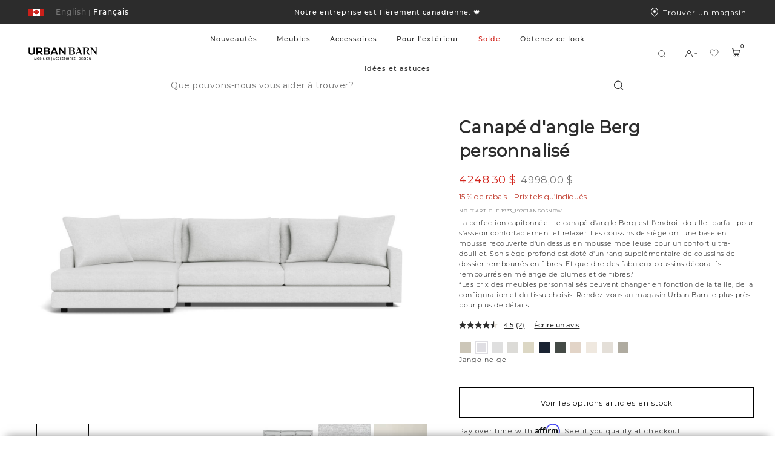

--- FILE ---
content_type: text/html;charset=UTF-8
request_url: https://www.urbanbarn.com/on/demandware.store/Sites-UrbanBarnCA-Site/fr_CA/Wishlist-RenderWishlistItems
body_size: 4032
content:
<div class="wishlist-created js-wishlist-created">
    <div class="ms-flex ux-wishlist__info">
        <p class="ux-wishlist__items">
            4 Articles
        </p>
        
    </div>
</div>

<div class="ux-wishlist__grid">


<div class="ux-wishlist__tile">
























































































































<div class="product-tile js-product-tile-regular ms-full-width  " id="0fa29d9bfbae1b30a54e080926" data-itemid="225009" data-gtmimpression="{&quot;id&quot;:&quot;225009&quot;,&quot;name&quot;:&quot;Cache-pot Farlay&quot;,&quot;category&quot;:&quot;DECOR-HOMEACCENTS-VASESHIDDEN&quot;,&quot;price&quot;:19.97}"><!-- dwMarker="product" dwContentID="0fa29d9bfbae1b30a54e080926" -->
<div class="product-tile-wrapper">
<div class="product-top-details">













    <div class="ms-row collapsed badge-wrapper js-badge-wrapper ux-non-print-content">
        <div class="col-xs-12 ms-no-padding badges-list">
            
                
                    <p class="badge  discount "
                       style="top: auto;
                              right: auto;
                              bottom: auto;
                              left: auto;
                              background-color: #a31c19;
                              color: #ffffff;">
                        
                            <span class="badge-text ms-font--montserrat-medium">75 % de rabais</span>
                        
                    </p>
                
            
        </div>
    </div>




















































































































<a href="/fr/login/?scope=wishlist"
class="ux-wishlist-add add-to-wishlist ux-wishlist-icon-state js-add-to-wishlist  "
data-add-to-wishlist="Ajouter &agrave; la liste des cadeaux"
data-remove-from-wishlist="Remove from Wishlist"
data-add-to-favorites-url="/on/demandware.store/Sites-UrbanBarnCA-Site/fr_CA/Wishlist-Add?pid=225009&amp;wid="
data-pid="225009"
data-wid="">


<svg class="icon-ux-wishlist" width="17" height="17" viewBox="0 0 17 17" fill="none" xmlns="http://www.w3.org/2000/svg"> <g clip-path="url(#clip0_820_9)"> <path d="M8.65468 14.1628C8.65468 14.1628 2.15468 10.6628 2.15468 6.53778C2.15468 5.64268 2.51026 4.78423 3.14319 4.1513C3.77613 3.51836 4.63457 3.16278 5.52968 3.16278C6.94155 3.16278 8.15093 3.93216 8.65468 5.16278C9.15843 3.93216 10.3678 3.16278 11.7797 3.16278C12.6748 3.16278 13.5332 3.51836 14.1662 4.1513C14.7991 4.78423 15.1547 5.64268 15.1547 6.53778C15.1547 10.6628 8.65468 14.1628 8.65468 14.1628Z" stroke="#2C2C2C" stroke-width="0.750472" stroke-linecap="round" stroke-linejoin="round"/> </g> <defs> <clipPath id="clip0_820_9"> <rect width="16" height="16" fill="white" transform="translate(0.655411 0.162659)"/> </clipPath> </defs> </svg>


</a>


</div>




<div class="js-product-tile-image product-tile-image" tabindex="0">

<div class="product-image  product-image-static"><!-- dwMarker="product" dwContentID="0fa29d9bfbae1b30a54e080926" -->














<a class="thumb-link js-relative-counter-container" href="/fr/product/cache-pot-farlay-gris-225009.html" title="Cache-pot Farlay" data-hoverimage="https://www.urbanbarn.com/dw/image/v2/BCKH_PRD/on/demandware.static/-/Sites-masterCatalog_Urban_Barn/default/dw46d0ac96/images/original/225009-lifestyle.jpg?sw=1024&amp;sh=729&amp;q=70">

<img class="js-tile-picture ms-full-width custom-img" src="https://www.urbanbarn.com/dw/image/v2/BCKH_PRD/on/demandware.static/-/Sites-masterCatalog_Urban_Barn/default/dwe263150b/images/original/225009-full.jpg?sw=1024&amp;sh=729&amp;q=70" alt="Cache-pot Farlay gris" onerror="this.src='/on/demandware.static/Sites-UrbanBarnCA-Site/-/default/dwed04a172/images/noimagemedium.png'; this.onerror=null;"/>

</a>

<a href="/fr/product/cache-pot-farlay-gris-225009.html" class="product-background-wrapper"></a>

<div class="ux-response-add-to-wishlist js-wishlist-response">
<p class="added-message">
Cet article a &eacute;t&eacute; ajout&eacute; &agrave; vos favoris.
</p>
<p class="removed-message">
Cet article a &eacute;t&eacute; retir&eacute; de vos favoris.
</p>
<a href="/fr/wishlist/" class="response-favourites-link">
Voir les favoris
</a>
</div>

<a id="quickviewbutton_225009" class="quickview" href="/fr/product/cache-pot-farlay-gris-225009.html" data-addtocarttype="null" title="Cache-pot Farlay">Aper&ccedil;u rapide</a>
</div>

<div class="product-image  product-image-carousel-slide"><!-- dwMarker="product" dwContentID="0fa29d9bfbae1b30a54e080926" -->












<a class="thumb-link js-relative-counter-container" href="/fr/product/cache-pot-farlay-gris-225009.html" title="Cache-pot Farlay" data-hoverimage="https://www.urbanbarn.com/dw/image/v2/BCKH_PRD/on/demandware.static/-/Sites-masterCatalog_Urban_Barn/default/dw46d0ac96/images/original/225009-lifestyle.jpg?sw=1024&amp;sh=729&amp;q=70">

<img class="js-tile-picture ms-full-width custom-img" src="https://www.urbanbarn.com/dw/image/v2/BCKH_PRD/on/demandware.static/-/Sites-masterCatalog_Urban_Barn/default/dw46d0ac96/images/original/225009-lifestyle.jpg?sw=1024&amp;sh=729&amp;q=70" alt="Cache-pot Farlay gris" onerror="this.src='/on/demandware.static/Sites-UrbanBarnCA-Site/-/default/dwed04a172/images/noimagemedium.png'; this.onerror=null;" loading="lazy"/>

</a>

<a href="/fr/product/cache-pot-farlay-gris-225009.html" class="product-background-wrapper"></a>

<div class="ux-response-add-to-wishlist js-wishlist-response">
<p class="added-message">
Cet article a &eacute;t&eacute; ajout&eacute; &agrave; vos favoris.
</p>
<p class="removed-message">
Cet article a &eacute;t&eacute; retir&eacute; de vos favoris.
</p>
<a href="/fr/wishlist/" class="response-favourites-link">
Voir les favoris
</a>
</div>

<a id="quickviewbutton_225009" class="quickview" href="/fr/product/cache-pot-farlay-gris-225009.html" data-addtocarttype="null" title="Cache-pot Farlay">Aper&ccedil;u rapide</a>
</div>

<div class="product-image  product-image-carousel-slide"><!-- dwMarker="product" dwContentID="0fa29d9bfbae1b30a54e080926" -->












<a class="thumb-link js-relative-counter-container" href="/fr/product/cache-pot-farlay-gris-225009.html" title="Cache-pot Farlay" data-hoverimage="https://www.urbanbarn.com/dw/image/v2/BCKH_PRD/on/demandware.static/-/Sites-masterCatalog_Urban_Barn/default/dw46d0ac96/images/original/225009-lifestyle.jpg?sw=1024&amp;sh=729&amp;q=70">

<img class="js-tile-picture ms-full-width custom-img" src="https://www.urbanbarn.com/dw/image/v2/BCKH_PRD/on/demandware.static/-/Sites-masterCatalog_Urban_Barn/default/dw5b789c54/images/original/225009-full_2.jpg?sw=1024&amp;sh=729&amp;q=70" alt="Cache-pot Farlay gris" onerror="this.src='/on/demandware.static/Sites-UrbanBarnCA-Site/-/default/dwed04a172/images/noimagemedium.png'; this.onerror=null;" loading="lazy"/>

</a>

<a href="/fr/product/cache-pot-farlay-gris-225009.html" class="product-background-wrapper"></a>

<div class="ux-response-add-to-wishlist js-wishlist-response">
<p class="added-message">
Cet article a &eacute;t&eacute; ajout&eacute; &agrave; vos favoris.
</p>
<p class="removed-message">
Cet article a &eacute;t&eacute; retir&eacute; de vos favoris.
</p>
<a href="/fr/wishlist/" class="response-favourites-link">
Voir les favoris
</a>
</div>

<a id="quickviewbutton_225009" class="quickview" href="/fr/product/cache-pot-farlay-gris-225009.html" data-addtocarttype="null" title="Cache-pot Farlay">Aper&ccedil;u rapide</a>
</div>

<div class="progress-bar" role="progressbar" aria-valuemin="0" aria-valuemax="100">
<div class="progress-indicator"></div>
</div>
<div class="js-buttons-product-container buttons-product-container" tabindex="0">
<button type="button" class="slick-prev slick-arrow" aria-label="Previous Slide" tabindex="0">


<svg viewBox="0 0 15 28" fill="none" xmlns="http://www.w3.org/2000/svg"><path d="M0.366882 14.6351L12.8669 27.1351C12.983 27.2512 13.1209 27.3433 13.2726 27.4062C13.4244 27.469 13.587 27.5014 13.7513 27.5014C13.9155 27.5014 14.0781 27.469 14.2299 27.4062C14.3816 27.3433 14.5195 27.2512 14.6356 27.1351C14.7518 27.0189 14.8439 26.8811 14.9068 26.7293C14.9696 26.5776 15.002 26.4149 15.002 26.2507C15.002 26.0865 14.9696 25.9238 14.9068 25.7721C14.8439 25.6203 14.7518 25.4825 14.6356 25.3663L3.01845 13.7507L14.6356 2.13507C14.8702 1.90052 15.002 1.5824 15.002 1.25069C15.002 0.91899 14.8702 0.600871 14.6356 0.36632C14.4011 0.131769 14.083 2.4714e-09 13.7513 0C13.4196 -2.4714e-09 13.1014 0.131769 12.8669 0.36632L0.366882 12.8663C0.250662 12.9824 0.158463 13.1203 0.0955572 13.272C0.0326519 13.4238 0.000275612 13.5864 0.000275612 13.7507C0.000275612 13.915 0.0326519 14.0776 0.0955572 14.2294C0.158463 14.3811 0.250662 14.519 0.366882 14.6351Z" fill="#2C2C2C"/></svg>

</button>
<button type="button" class="slick-next slick-arrow" aria-label="Next Slide" tabindex="0">


<svg viewBox="0 0 15 28" fill="none" xmlns="http://www.w3.org/2000/svg"><path d="M0.366882 14.6351L12.8669 27.1351C12.983 27.2512 13.1209 27.3433 13.2726 27.4062C13.4244 27.469 13.587 27.5014 13.7513 27.5014C13.9155 27.5014 14.0781 27.469 14.2299 27.4062C14.3816 27.3433 14.5195 27.2512 14.6356 27.1351C14.7518 27.0189 14.8439 26.8811 14.9068 26.7293C14.9696 26.5776 15.002 26.4149 15.002 26.2507C15.002 26.0865 14.9696 25.9238 14.9068 25.7721C14.8439 25.6203 14.7518 25.4825 14.6356 25.3663L3.01845 13.7507L14.6356 2.13507C14.8702 1.90052 15.002 1.5824 15.002 1.25069C15.002 0.91899 14.8702 0.600871 14.6356 0.36632C14.4011 0.131769 14.083 2.4714e-09 13.7513 0C13.4196 -2.4714e-09 13.1014 0.131769 12.8669 0.36632L0.366882 12.8663C0.250662 12.9824 0.158463 13.1203 0.0955572 13.272C0.0326519 13.4238 0.000275612 13.5864 0.000275612 13.7507C0.000275612 13.915 0.0326519 14.0776 0.0955572 14.2294C0.158463 14.3811 0.250662 14.519 0.366882 14.6351Z" fill="#2C2C2C"/></svg>

</button>
</div>
</div>
<div class="product-details">
<div class="badges-secondary">






    <div class="no-badge"></div>


</div>









    




    







<h3 class="product-name ms-no-margin">
<a class="name-link name-link_fr" href="/fr/product/cache-pot-farlay-gris-225009.html" title="Aller au produit : Cache-pot Farlay">
Cache-pot Farlay
</a>
</h3>
<div class="product-tile-bottom-info">






<div class="product-pricing null product-pricing_fr">


<span class="product-standard-price " title="Prix fixe">79,00 $</span>


<span class="product-sales-price sale-color-bm null" title="&Eacute;chelle de prix">19,97 $</span>

</div>





<div class="promo-badge-container">

</div>



</div>
















<div class="promo-badges">






    <div class="no-badge"></div>



</div>
</div>
</div>
</div><!-- END: .product-tile -->
















































































































<div class="product-add-to-cart">

    

    

    <form action="/on/demandware.store/Sites-UrbanBarnCA-Site/fr_CA/Cart-AddProduct?pid=225009" method="post" id="add-to-cart-form-225009">
        <div class="ms-flex">
            <div class="ms-flex ms-full-width product-add-to-cart__actions add-registry_fr">
                
                    <div class="product-add-to-cart__actions-block add-to-cart-block product-add-to-cart_fr">
                        
                        <input type="hidden" name="source" id="source" value="wishlist" />
                        <input type="hidden" name="cartAction" id="cartAction" value="add" />
                        

                        <input type="hidden" name="pid" id="pid" value="225009" />
                        <input type="hidden" name="Quantity" id="Quantity" value="1.0" />
                        <input type="hidden" name="bundleProduct" id="bundleProduct" value="false" />
                        <input type="hidden" name="setProduct" id="bundleProduct" value="false" />

                        

                        

                        
                            <a id="wishlist-view-details-225009" type="button"
                            title="View Details"
                            href="/fr/product/cache-pot-farlay-gris-225009.html"
                            class="ms-button--regular ms-button--background add-to-cart wishlist-view-details js_wishlist-view-details">
                                View Details
                            </a>
                        
                    </div>
                
            </div>
        </div>
    </form>
</div>


<a
class="ms-anchor ms-anchor--underline-stick js_wishlist-open-move-modal open-move-modal"
href="/on/demandware.store/Sites-UrbanBarnCA-Site/fr_CA/Wishlist-IncludeMultipleWishlistModal?pid=225009&amp;wid="
title="Ajouter &agrave; la liste"
>
Ajouter &agrave; la liste
</a>

</div>


<div class="ux-wishlist__tile">
























































































































<div class="product-tile js-product-tile-regular ms-full-width  " id="9210f926b08c29744f03b9fe91" data-itemid="226687" data-gtmimpression="{&quot;id&quot;:&quot;226687&quot;,&quot;name&quot;:&quot;Repose-pieds Kodie&quot;,&quot;category&quot;:&quot;FURNITURE-LIVING-OTTOMAN-HIDDEN&quot;,&quot;price&quot;:269}"><!-- dwMarker="product" dwContentID="9210f926b08c29744f03b9fe91" -->
<div class="product-tile-wrapper">
<div class="product-top-details">













    <div class="no-badge"></div>




















































































































<a href="/fr/login/?scope=wishlist"
class="ux-wishlist-add add-to-wishlist ux-wishlist-icon-state js-add-to-wishlist  "
data-add-to-wishlist="Ajouter &agrave; la liste des cadeaux"
data-remove-from-wishlist="Remove from Wishlist"
data-add-to-favorites-url="/on/demandware.store/Sites-UrbanBarnCA-Site/fr_CA/Wishlist-Add?pid=226687&amp;wid="
data-pid="226687"
data-wid="">


<svg class="icon-ux-wishlist" width="17" height="17" viewBox="0 0 17 17" fill="none" xmlns="http://www.w3.org/2000/svg"> <g clip-path="url(#clip0_820_9)"> <path d="M8.65468 14.1628C8.65468 14.1628 2.15468 10.6628 2.15468 6.53778C2.15468 5.64268 2.51026 4.78423 3.14319 4.1513C3.77613 3.51836 4.63457 3.16278 5.52968 3.16278C6.94155 3.16278 8.15093 3.93216 8.65468 5.16278C9.15843 3.93216 10.3678 3.16278 11.7797 3.16278C12.6748 3.16278 13.5332 3.51836 14.1662 4.1513C14.7991 4.78423 15.1547 5.64268 15.1547 6.53778C15.1547 10.6628 8.65468 14.1628 8.65468 14.1628Z" stroke="#2C2C2C" stroke-width="0.750472" stroke-linecap="round" stroke-linejoin="round"/> </g> <defs> <clipPath id="clip0_820_9"> <rect width="16" height="16" fill="white" transform="translate(0.655411 0.162659)"/> </clipPath> </defs> </svg>


</a>


</div>




<div class="js-product-tile-image product-tile-image" tabindex="0">

<div class="product-image  product-image-static"><!-- dwMarker="product" dwContentID="9210f926b08c29744f03b9fe91" -->














<a class="thumb-link js-relative-counter-container" href="/fr/product/repose-pieds-kodie--bre-denim-226687.html" title="Repose-pieds Kodie" data-hoverimage="https://www.urbanbarn.com/dw/image/v2/BCKH_PRD/on/demandware.static/-/Sites-masterCatalog_Urban_Barn/default/dw0f315a61/images/original/226687-lifestyle.jpg?sw=1024&amp;sh=729&amp;q=70">

<img class="js-tile-picture ms-full-width custom-img" src="https://www.urbanbarn.com/dw/image/v2/BCKH_PRD/on/demandware.static/-/Sites-masterCatalog_Urban_Barn/default/dw414ac88b/images/original/226687-full.jpg?sw=1024&amp;sh=729&amp;q=70" alt="Repose-pieds Kodie -Bre denim" onerror="this.src='/on/demandware.static/Sites-UrbanBarnCA-Site/-/default/dwed04a172/images/noimagemedium.png'; this.onerror=null;"/>

</a>

<a href="/fr/product/repose-pieds-kodie--bre-denim-226687.html" class="product-background-wrapper"></a>

<div class="ux-response-add-to-wishlist js-wishlist-response">
<p class="added-message">
Cet article a &eacute;t&eacute; ajout&eacute; &agrave; vos favoris.
</p>
<p class="removed-message">
Cet article a &eacute;t&eacute; retir&eacute; de vos favoris.
</p>
<a href="/fr/wishlist/" class="response-favourites-link">
Voir les favoris
</a>
</div>

<a id="quickviewbutton_226687" class="quickview" href="/fr/product/repose-pieds-kodie--bre-denim-226687.html" data-addtocarttype="null" title="Repose-pieds Kodie">Aper&ccedil;u rapide</a>
</div>

<div class="product-image  product-image-carousel-slide"><!-- dwMarker="product" dwContentID="9210f926b08c29744f03b9fe91" -->












<a class="thumb-link js-relative-counter-container" href="/fr/product/repose-pieds-kodie--bre-denim-226687.html" title="Repose-pieds Kodie" data-hoverimage="https://www.urbanbarn.com/dw/image/v2/BCKH_PRD/on/demandware.static/-/Sites-masterCatalog_Urban_Barn/default/dw0f315a61/images/original/226687-lifestyle.jpg?sw=1024&amp;sh=729&amp;q=70">

<img class="js-tile-picture ms-full-width custom-img" src="https://www.urbanbarn.com/dw/image/v2/BCKH_PRD/on/demandware.static/-/Sites-masterCatalog_Urban_Barn/default/dw0f315a61/images/original/226687-lifestyle.jpg?sw=1024&amp;sh=729&amp;q=70" alt="Repose-pieds Kodie -Bre denim" onerror="this.src='/on/demandware.static/Sites-UrbanBarnCA-Site/-/default/dwed04a172/images/noimagemedium.png'; this.onerror=null;" loading="lazy"/>

</a>

<a href="/fr/product/repose-pieds-kodie--bre-denim-226687.html" class="product-background-wrapper"></a>

<div class="ux-response-add-to-wishlist js-wishlist-response">
<p class="added-message">
Cet article a &eacute;t&eacute; ajout&eacute; &agrave; vos favoris.
</p>
<p class="removed-message">
Cet article a &eacute;t&eacute; retir&eacute; de vos favoris.
</p>
<a href="/fr/wishlist/" class="response-favourites-link">
Voir les favoris
</a>
</div>

<a id="quickviewbutton_226687" class="quickview" href="/fr/product/repose-pieds-kodie--bre-denim-226687.html" data-addtocarttype="null" title="Repose-pieds Kodie">Aper&ccedil;u rapide</a>
</div>

<div class="product-image  product-image-carousel-slide"><!-- dwMarker="product" dwContentID="9210f926b08c29744f03b9fe91" -->












<a class="thumb-link js-relative-counter-container" href="/fr/product/repose-pieds-kodie--bre-denim-226687.html" title="Repose-pieds Kodie" data-hoverimage="https://www.urbanbarn.com/dw/image/v2/BCKH_PRD/on/demandware.static/-/Sites-masterCatalog_Urban_Barn/default/dw0f315a61/images/original/226687-lifestyle.jpg?sw=1024&amp;sh=729&amp;q=70">

<img class="js-tile-picture ms-full-width custom-img" src="https://www.urbanbarn.com/dw/image/v2/BCKH_PRD/on/demandware.static/-/Sites-masterCatalog_Urban_Barn/default/dwa000adf6/images/original/226687-full_2.jpg?sw=1024&amp;sh=729&amp;q=70" alt="Repose-pieds Kodie -Bre denim" onerror="this.src='/on/demandware.static/Sites-UrbanBarnCA-Site/-/default/dwed04a172/images/noimagemedium.png'; this.onerror=null;" loading="lazy"/>

</a>

<a href="/fr/product/repose-pieds-kodie--bre-denim-226687.html" class="product-background-wrapper"></a>

<div class="ux-response-add-to-wishlist js-wishlist-response">
<p class="added-message">
Cet article a &eacute;t&eacute; ajout&eacute; &agrave; vos favoris.
</p>
<p class="removed-message">
Cet article a &eacute;t&eacute; retir&eacute; de vos favoris.
</p>
<a href="/fr/wishlist/" class="response-favourites-link">
Voir les favoris
</a>
</div>

<a id="quickviewbutton_226687" class="quickview" href="/fr/product/repose-pieds-kodie--bre-denim-226687.html" data-addtocarttype="null" title="Repose-pieds Kodie">Aper&ccedil;u rapide</a>
</div>

<div class="product-image  product-image-carousel-slide"><!-- dwMarker="product" dwContentID="9210f926b08c29744f03b9fe91" -->












<a class="thumb-link js-relative-counter-container" href="/fr/product/repose-pieds-kodie--bre-denim-226687.html" title="Repose-pieds Kodie" data-hoverimage="https://www.urbanbarn.com/dw/image/v2/BCKH_PRD/on/demandware.static/-/Sites-masterCatalog_Urban_Barn/default/dw0f315a61/images/original/226687-lifestyle.jpg?sw=1024&amp;sh=729&amp;q=70">

<img class="js-tile-picture ms-full-width custom-img" src="https://www.urbanbarn.com/dw/image/v2/BCKH_PRD/on/demandware.static/-/Sites-masterCatalog_Urban_Barn/default/dw8dc93221/images/original/226687-full_3.jpg?sw=1024&amp;sh=729&amp;q=70" alt="Repose-pieds Kodie -Bre denim" onerror="this.src='/on/demandware.static/Sites-UrbanBarnCA-Site/-/default/dwed04a172/images/noimagemedium.png'; this.onerror=null;" loading="lazy"/>

</a>

<a href="/fr/product/repose-pieds-kodie--bre-denim-226687.html" class="product-background-wrapper"></a>

<div class="ux-response-add-to-wishlist js-wishlist-response">
<p class="added-message">
Cet article a &eacute;t&eacute; ajout&eacute; &agrave; vos favoris.
</p>
<p class="removed-message">
Cet article a &eacute;t&eacute; retir&eacute; de vos favoris.
</p>
<a href="/fr/wishlist/" class="response-favourites-link">
Voir les favoris
</a>
</div>

<a id="quickviewbutton_226687" class="quickview" href="/fr/product/repose-pieds-kodie--bre-denim-226687.html" data-addtocarttype="null" title="Repose-pieds Kodie">Aper&ccedil;u rapide</a>
</div>

<div class="progress-bar" role="progressbar" aria-valuemin="0" aria-valuemax="100">
<div class="progress-indicator"></div>
</div>
<div class="js-buttons-product-container buttons-product-container" tabindex="0">
<button type="button" class="slick-prev slick-arrow" aria-label="Previous Slide" tabindex="0">


<svg viewBox="0 0 15 28" fill="none" xmlns="http://www.w3.org/2000/svg"><path d="M0.366882 14.6351L12.8669 27.1351C12.983 27.2512 13.1209 27.3433 13.2726 27.4062C13.4244 27.469 13.587 27.5014 13.7513 27.5014C13.9155 27.5014 14.0781 27.469 14.2299 27.4062C14.3816 27.3433 14.5195 27.2512 14.6356 27.1351C14.7518 27.0189 14.8439 26.8811 14.9068 26.7293C14.9696 26.5776 15.002 26.4149 15.002 26.2507C15.002 26.0865 14.9696 25.9238 14.9068 25.7721C14.8439 25.6203 14.7518 25.4825 14.6356 25.3663L3.01845 13.7507L14.6356 2.13507C14.8702 1.90052 15.002 1.5824 15.002 1.25069C15.002 0.91899 14.8702 0.600871 14.6356 0.36632C14.4011 0.131769 14.083 2.4714e-09 13.7513 0C13.4196 -2.4714e-09 13.1014 0.131769 12.8669 0.36632L0.366882 12.8663C0.250662 12.9824 0.158463 13.1203 0.0955572 13.272C0.0326519 13.4238 0.000275612 13.5864 0.000275612 13.7507C0.000275612 13.915 0.0326519 14.0776 0.0955572 14.2294C0.158463 14.3811 0.250662 14.519 0.366882 14.6351Z" fill="#2C2C2C"/></svg>

</button>
<button type="button" class="slick-next slick-arrow" aria-label="Next Slide" tabindex="0">


<svg viewBox="0 0 15 28" fill="none" xmlns="http://www.w3.org/2000/svg"><path d="M0.366882 14.6351L12.8669 27.1351C12.983 27.2512 13.1209 27.3433 13.2726 27.4062C13.4244 27.469 13.587 27.5014 13.7513 27.5014C13.9155 27.5014 14.0781 27.469 14.2299 27.4062C14.3816 27.3433 14.5195 27.2512 14.6356 27.1351C14.7518 27.0189 14.8439 26.8811 14.9068 26.7293C14.9696 26.5776 15.002 26.4149 15.002 26.2507C15.002 26.0865 14.9696 25.9238 14.9068 25.7721C14.8439 25.6203 14.7518 25.4825 14.6356 25.3663L3.01845 13.7507L14.6356 2.13507C14.8702 1.90052 15.002 1.5824 15.002 1.25069C15.002 0.91899 14.8702 0.600871 14.6356 0.36632C14.4011 0.131769 14.083 2.4714e-09 13.7513 0C13.4196 -2.4714e-09 13.1014 0.131769 12.8669 0.36632L0.366882 12.8663C0.250662 12.9824 0.158463 13.1203 0.0955572 13.272C0.0326519 13.4238 0.000275612 13.5864 0.000275612 13.7507C0.000275612 13.915 0.0326519 14.0776 0.0955572 14.2294C0.158463 14.3811 0.250662 14.519 0.366882 14.6351Z" fill="#2C2C2C"/></svg>

</button>
</div>
</div>
<div class="product-details">
<div class="badges-secondary">






    <div class="ms-row collapsed badges-wrapper js-badge-wrapper ux-non-print-content">
        <div class="col-xs-12 ms-no-padding badges">
            <p class="badge nouveaut&eacute; ms-no-left-padding "
                style="top: auto;
                    right: auto;
                    bottom: auto;
                    left: auto;
                    background-color: #ffffff;
                    color: #5A9253;"
            >
                Nouveauté
            </p>
        </div>
    </div>


</div>









    




    







<h3 class="product-name ms-no-margin">
<a class="name-link name-link_fr" href="/fr/product/repose-pieds-kodie--bre-denim-226687.html" title="Aller au produit : Repose-pieds Kodie">
Repose-pieds Kodie
</a>
</h3>
<div class="product-tile-bottom-info">






<div class="product-pricing null product-pricing_fr">


<span class="product-standard-price " title="Prix fixe">269,00 $</span>


<span class="product-sales-price sale-color-bm null" title="&Eacute;chelle de prix">228,65 $</span>

</div>





<div class="promo-badge-container">

</div>



</div>













<style>
.swatch-custom-hexa-7A8291 {background-color: #7A8291;}
</style>
<div class="attribute attribute-color">
<span class="label attribute-color__swatch swatch-custom-hexa-7A8291"></span>
<span class="value attribute-color__name">Bre denim</span>

</div>












<div class="promo-badges">






    <div class="no-badge"></div>



</div>
</div>
</div>
</div><!-- END: .product-tile -->
















































































































<div class="product-add-to-cart">

    

    

    <form action="/on/demandware.store/Sites-UrbanBarnCA-Site/fr_CA/Cart-AddProduct?pid=226687" method="post" id="add-to-cart-form-226687">
        <div class="ms-flex">
            <div class="ms-flex ms-full-width product-add-to-cart__actions add-registry_fr">
                
                    <div class="product-add-to-cart__actions-block add-to-cart-block product-add-to-cart_fr">
                        
                        <input type="hidden" name="source" id="source" value="wishlist" />
                        <input type="hidden" name="cartAction" id="cartAction" value="add" />
                        

                        <input type="hidden" name="pid" id="pid" value="226687" />
                        <input type="hidden" name="Quantity" id="Quantity" value="1.0" />
                        <input type="hidden" name="bundleProduct" id="bundleProduct" value="false" />
                        <input type="hidden" name="setProduct" id="bundleProduct" value="false" />

                        

                        

                        
                            

                            <button id="add-to-cart-226687" type="submit"
                            title="Ajouter au panier"
                            value="/on/demandware.store/Sites-UrbanBarnCA-Site/fr_CA/Cart-AddProduct?pid=226687"
                            class="ms-button--regular ms-button--dark add-to-cart js_wishlist-add-to-cart">
                                Ajouter au panier
                            </button>
                            <isapplepay sku="226687"></isapplepay>
                        
                    </div>
                
            </div>
        </div>
    </form>
</div>


<a
class="ms-anchor ms-anchor--underline-stick js_wishlist-open-move-modal open-move-modal"
href="/on/demandware.store/Sites-UrbanBarnCA-Site/fr_CA/Wishlist-IncludeMultipleWishlistModal?pid=226687&amp;wid="
title="Ajouter &agrave; la liste"
>
Ajouter &agrave; la liste
</a>

</div>


<div class="ux-wishlist__tile">
























































































































<div class="product-tile js-product-tile-regular ms-full-width  " id="9af9328f4ee5fb3b05fe616f6b" data-itemid="222631" data-gtmimpression="{&quot;id&quot;:&quot;222631&quot;,&quot;name&quot;:&quot;Tapis Hayden 94x126 ivoire&quot;,&quot;category&quot;:&quot;DECOR-RUGS-AREARUGSHIDDEN&quot;,&quot;price&quot;:399.97}"><!-- dwMarker="product" dwContentID="9af9328f4ee5fb3b05fe616f6b" -->
<div class="product-tile-wrapper">
<div class="product-top-details">













    <div class="ms-row collapsed badge-wrapper js-badge-wrapper ux-non-print-content">
        <div class="col-xs-12 ms-no-padding badges-list">
            
                
                    <p class="badge  discount "
                       style="top: auto;
                              right: auto;
                              bottom: auto;
                              left: auto;
                              background-color: #a31c19;
                              color: #ffffff;">
                        
                            <span class="badge-text ms-font--montserrat-medium">60 % de rabais</span>
                        
                    </p>
                
            
        </div>
    </div>




















































































































<a href="/fr/login/?scope=wishlist"
class="ux-wishlist-add add-to-wishlist ux-wishlist-icon-state js-add-to-wishlist  "
data-add-to-wishlist="Ajouter &agrave; la liste des cadeaux"
data-remove-from-wishlist="Remove from Wishlist"
data-add-to-favorites-url="/on/demandware.store/Sites-UrbanBarnCA-Site/fr_CA/Wishlist-Add?pid=222631&amp;wid="
data-pid="222631"
data-wid="">


<svg class="icon-ux-wishlist" width="17" height="17" viewBox="0 0 17 17" fill="none" xmlns="http://www.w3.org/2000/svg"> <g clip-path="url(#clip0_820_9)"> <path d="M8.65468 14.1628C8.65468 14.1628 2.15468 10.6628 2.15468 6.53778C2.15468 5.64268 2.51026 4.78423 3.14319 4.1513C3.77613 3.51836 4.63457 3.16278 5.52968 3.16278C6.94155 3.16278 8.15093 3.93216 8.65468 5.16278C9.15843 3.93216 10.3678 3.16278 11.7797 3.16278C12.6748 3.16278 13.5332 3.51836 14.1662 4.1513C14.7991 4.78423 15.1547 5.64268 15.1547 6.53778C15.1547 10.6628 8.65468 14.1628 8.65468 14.1628Z" stroke="#2C2C2C" stroke-width="0.750472" stroke-linecap="round" stroke-linejoin="round"/> </g> <defs> <clipPath id="clip0_820_9"> <rect width="16" height="16" fill="white" transform="translate(0.655411 0.162659)"/> </clipPath> </defs> </svg>


</a>


</div>




<div class="js-product-tile-image product-tile-image" tabindex="0">

<div class="product-image  product-image-static"><!-- dwMarker="product" dwContentID="9af9328f4ee5fb3b05fe616f6b" -->














<a class="thumb-link js-relative-counter-container" href="/fr/product/tapis-hayden-94x126-ivoire-222631.html" title="Tapis Hayden 94x126 ivoire" data-hoverimage="https://www.urbanbarn.com/dw/image/v2/BCKH_PRD/on/demandware.static/-/Sites-masterCatalog_Urban_Barn/default/dwfd5c363b/images/original/222631-lifestyle.jpg?sw=1024&amp;sh=729&amp;q=70">

<img class="js-tile-picture ms-full-width custom-img" src="https://www.urbanbarn.com/dw/image/v2/BCKH_PRD/on/demandware.static/-/Sites-masterCatalog_Urban_Barn/default/dwfe9c9c11/images/original/222631-full.jpg?sw=1024&amp;sh=729&amp;q=70" alt="Tapis Hayden 94x126 ivoire" onerror="this.src='/on/demandware.static/Sites-UrbanBarnCA-Site/-/default/dwed04a172/images/noimagemedium.png'; this.onerror=null;"/>

</a>

<a href="/fr/product/tapis-hayden-94x126-ivoire-222631.html" class="product-background-wrapper"></a>

<div class="ux-response-add-to-wishlist js-wishlist-response">
<p class="added-message">
Cet article a &eacute;t&eacute; ajout&eacute; &agrave; vos favoris.
</p>
<p class="removed-message">
Cet article a &eacute;t&eacute; retir&eacute; de vos favoris.
</p>
<a href="/fr/wishlist/" class="response-favourites-link">
Voir les favoris
</a>
</div>

<a id="quickviewbutton_222631" class="quickview" href="/fr/product/tapis-hayden-94x126-ivoire-222631.html" data-addtocarttype="null" title="Tapis Hayden 94x126 ivoire">Aper&ccedil;u rapide</a>
</div>

<div class="product-image  product-image-carousel-slide"><!-- dwMarker="product" dwContentID="9af9328f4ee5fb3b05fe616f6b" -->












<a class="thumb-link js-relative-counter-container" href="/fr/product/tapis-hayden-94x126-ivoire-222631.html" title="Tapis Hayden 94x126 ivoire" data-hoverimage="https://www.urbanbarn.com/dw/image/v2/BCKH_PRD/on/demandware.static/-/Sites-masterCatalog_Urban_Barn/default/dwfd5c363b/images/original/222631-lifestyle.jpg?sw=1024&amp;sh=729&amp;q=70">

<img class="js-tile-picture ms-full-width custom-img" src="https://www.urbanbarn.com/dw/image/v2/BCKH_PRD/on/demandware.static/-/Sites-masterCatalog_Urban_Barn/default/dwfd5c363b/images/original/222631-lifestyle.jpg?sw=1024&amp;sh=729&amp;q=70" alt="Tapis Hayden 94x126 ivoire" onerror="this.src='/on/demandware.static/Sites-UrbanBarnCA-Site/-/default/dwed04a172/images/noimagemedium.png'; this.onerror=null;" loading="lazy"/>

</a>

<a href="/fr/product/tapis-hayden-94x126-ivoire-222631.html" class="product-background-wrapper"></a>

<div class="ux-response-add-to-wishlist js-wishlist-response">
<p class="added-message">
Cet article a &eacute;t&eacute; ajout&eacute; &agrave; vos favoris.
</p>
<p class="removed-message">
Cet article a &eacute;t&eacute; retir&eacute; de vos favoris.
</p>
<a href="/fr/wishlist/" class="response-favourites-link">
Voir les favoris
</a>
</div>

<a id="quickviewbutton_222631" class="quickview" href="/fr/product/tapis-hayden-94x126-ivoire-222631.html" data-addtocarttype="null" title="Tapis Hayden 94x126 ivoire">Aper&ccedil;u rapide</a>
</div>

<div class="product-image  product-image-carousel-slide"><!-- dwMarker="product" dwContentID="9af9328f4ee5fb3b05fe616f6b" -->












<a class="thumb-link js-relative-counter-container" href="/fr/product/tapis-hayden-94x126-ivoire-222631.html" title="Tapis Hayden 94x126 ivoire" data-hoverimage="https://www.urbanbarn.com/dw/image/v2/BCKH_PRD/on/demandware.static/-/Sites-masterCatalog_Urban_Barn/default/dwfd5c363b/images/original/222631-lifestyle.jpg?sw=1024&amp;sh=729&amp;q=70">

<img class="js-tile-picture ms-full-width custom-img" src="https://www.urbanbarn.com/dw/image/v2/BCKH_PRD/on/demandware.static/-/Sites-masterCatalog_Urban_Barn/default/dw948e90bb/images/original/222631-lifestyle_2.jpg?sw=1024&amp;sh=729&amp;q=70" alt="Tapis Hayden 94x126 ivoire" onerror="this.src='/on/demandware.static/Sites-UrbanBarnCA-Site/-/default/dwed04a172/images/noimagemedium.png'; this.onerror=null;" loading="lazy"/>

</a>

<a href="/fr/product/tapis-hayden-94x126-ivoire-222631.html" class="product-background-wrapper"></a>

<div class="ux-response-add-to-wishlist js-wishlist-response">
<p class="added-message">
Cet article a &eacute;t&eacute; ajout&eacute; &agrave; vos favoris.
</p>
<p class="removed-message">
Cet article a &eacute;t&eacute; retir&eacute; de vos favoris.
</p>
<a href="/fr/wishlist/" class="response-favourites-link">
Voir les favoris
</a>
</div>

<a id="quickviewbutton_222631" class="quickview" href="/fr/product/tapis-hayden-94x126-ivoire-222631.html" data-addtocarttype="null" title="Tapis Hayden 94x126 ivoire">Aper&ccedil;u rapide</a>
</div>

<div class="product-image  product-image-carousel-slide"><!-- dwMarker="product" dwContentID="9af9328f4ee5fb3b05fe616f6b" -->












<a class="thumb-link js-relative-counter-container" href="/fr/product/tapis-hayden-94x126-ivoire-222631.html" title="Tapis Hayden 94x126 ivoire" data-hoverimage="https://www.urbanbarn.com/dw/image/v2/BCKH_PRD/on/demandware.static/-/Sites-masterCatalog_Urban_Barn/default/dwfd5c363b/images/original/222631-lifestyle.jpg?sw=1024&amp;sh=729&amp;q=70">

<img class="js-tile-picture ms-full-width custom-img" src="https://www.urbanbarn.com/dw/image/v2/BCKH_PRD/on/demandware.static/-/Sites-masterCatalog_Urban_Barn/default/dwe21deb15/images/original/222631-lifestyle_3.jpg?sw=1024&amp;sh=729&amp;q=70" alt="Tapis Hayden 94x126 ivoire" onerror="this.src='/on/demandware.static/Sites-UrbanBarnCA-Site/-/default/dwed04a172/images/noimagemedium.png'; this.onerror=null;" loading="lazy"/>

</a>

<a href="/fr/product/tapis-hayden-94x126-ivoire-222631.html" class="product-background-wrapper"></a>

<div class="ux-response-add-to-wishlist js-wishlist-response">
<p class="added-message">
Cet article a &eacute;t&eacute; ajout&eacute; &agrave; vos favoris.
</p>
<p class="removed-message">
Cet article a &eacute;t&eacute; retir&eacute; de vos favoris.
</p>
<a href="/fr/wishlist/" class="response-favourites-link">
Voir les favoris
</a>
</div>

<a id="quickviewbutton_222631" class="quickview" href="/fr/product/tapis-hayden-94x126-ivoire-222631.html" data-addtocarttype="null" title="Tapis Hayden 94x126 ivoire">Aper&ccedil;u rapide</a>
</div>

<div class="progress-bar" role="progressbar" aria-valuemin="0" aria-valuemax="100">
<div class="progress-indicator"></div>
</div>
<div class="js-buttons-product-container buttons-product-container" tabindex="0">
<button type="button" class="slick-prev slick-arrow" aria-label="Previous Slide" tabindex="0">


<svg viewBox="0 0 15 28" fill="none" xmlns="http://www.w3.org/2000/svg"><path d="M0.366882 14.6351L12.8669 27.1351C12.983 27.2512 13.1209 27.3433 13.2726 27.4062C13.4244 27.469 13.587 27.5014 13.7513 27.5014C13.9155 27.5014 14.0781 27.469 14.2299 27.4062C14.3816 27.3433 14.5195 27.2512 14.6356 27.1351C14.7518 27.0189 14.8439 26.8811 14.9068 26.7293C14.9696 26.5776 15.002 26.4149 15.002 26.2507C15.002 26.0865 14.9696 25.9238 14.9068 25.7721C14.8439 25.6203 14.7518 25.4825 14.6356 25.3663L3.01845 13.7507L14.6356 2.13507C14.8702 1.90052 15.002 1.5824 15.002 1.25069C15.002 0.91899 14.8702 0.600871 14.6356 0.36632C14.4011 0.131769 14.083 2.4714e-09 13.7513 0C13.4196 -2.4714e-09 13.1014 0.131769 12.8669 0.36632L0.366882 12.8663C0.250662 12.9824 0.158463 13.1203 0.0955572 13.272C0.0326519 13.4238 0.000275612 13.5864 0.000275612 13.7507C0.000275612 13.915 0.0326519 14.0776 0.0955572 14.2294C0.158463 14.3811 0.250662 14.519 0.366882 14.6351Z" fill="#2C2C2C"/></svg>

</button>
<button type="button" class="slick-next slick-arrow" aria-label="Next Slide" tabindex="0">


<svg viewBox="0 0 15 28" fill="none" xmlns="http://www.w3.org/2000/svg"><path d="M0.366882 14.6351L12.8669 27.1351C12.983 27.2512 13.1209 27.3433 13.2726 27.4062C13.4244 27.469 13.587 27.5014 13.7513 27.5014C13.9155 27.5014 14.0781 27.469 14.2299 27.4062C14.3816 27.3433 14.5195 27.2512 14.6356 27.1351C14.7518 27.0189 14.8439 26.8811 14.9068 26.7293C14.9696 26.5776 15.002 26.4149 15.002 26.2507C15.002 26.0865 14.9696 25.9238 14.9068 25.7721C14.8439 25.6203 14.7518 25.4825 14.6356 25.3663L3.01845 13.7507L14.6356 2.13507C14.8702 1.90052 15.002 1.5824 15.002 1.25069C15.002 0.91899 14.8702 0.600871 14.6356 0.36632C14.4011 0.131769 14.083 2.4714e-09 13.7513 0C13.4196 -2.4714e-09 13.1014 0.131769 12.8669 0.36632L0.366882 12.8663C0.250662 12.9824 0.158463 13.1203 0.0955572 13.272C0.0326519 13.4238 0.000275612 13.5864 0.000275612 13.7507C0.000275612 13.915 0.0326519 14.0776 0.0955572 14.2294C0.158463 14.3811 0.250662 14.519 0.366882 14.6351Z" fill="#2C2C2C"/></svg>

</button>
</div>
</div>
<div class="product-details">
<div class="badges-secondary">






    <div class="no-badge"></div>


</div>









    




    







<h3 class="product-name ms-no-margin">
<a class="name-link name-link_fr" href="/fr/product/tapis-hayden-94x126-ivoire-222631.html" title="Aller au produit : Tapis Hayden 94x126 ivoire">
Tapis Hayden 94x126 ivoire
</a>
</h3>
<div class="product-tile-bottom-info">






<div class="product-pricing null product-pricing_fr">


<span class="product-standard-price " title="Prix standard">999,00 $</span>


<span class="product-sales-price sale-color-bm null" title="Prix de vente">399,97 $</span>

</div>





<div class="promo-badge-container">

</div>



</div>








<div class="promo-badges">






    <div class="no-badge"></div>



</div>
</div>
</div>
</div><!-- END: .product-tile -->
















































































































<div class="product-add-to-cart">

    

    

    <form action="/on/demandware.store/Sites-UrbanBarnCA-Site/fr_CA/Cart-AddProduct?pid=222631" method="post" id="add-to-cart-form-222631">
        <div class="ms-flex">
            <div class="ms-flex ms-full-width product-add-to-cart__actions add-registry_fr">
                
                    <div class="product-add-to-cart__actions-block add-to-cart-block product-add-to-cart_fr">
                        
                        <input type="hidden" name="source" id="source" value="wishlist" />
                        <input type="hidden" name="cartAction" id="cartAction" value="add" />
                        

                        <input type="hidden" name="pid" id="pid" value="222631" />
                        <input type="hidden" name="Quantity" id="Quantity" value="1.0" />
                        <input type="hidden" name="bundleProduct" id="bundleProduct" value="false" />
                        <input type="hidden" name="setProduct" id="bundleProduct" value="false" />

                        

                        

                        
                            <a id="wishlist-view-details-222631" type="button"
                            title="View Details"
                            href="/fr/product/tapis-hayden-94x126-ivoire-222631.html"
                            class="ms-button--regular ms-button--background add-to-cart wishlist-view-details js_wishlist-view-details">
                                View Details
                            </a>
                        
                    </div>
                
            </div>
        </div>
    </form>
</div>


<a
class="ms-anchor ms-anchor--underline-stick js_wishlist-open-move-modal open-move-modal"
href="/on/demandware.store/Sites-UrbanBarnCA-Site/fr_CA/Wishlist-IncludeMultipleWishlistModal?pid=222631&amp;wid="
title="Ajouter &agrave; la liste"
>
Ajouter &agrave; la liste
</a>

</div>


<div class="ux-wishlist__tile">
























































































































<div class="product-tile js-product-tile-regular ms-full-width  " id="33935e514edce5aee9dad11370" data-itemid="224912" data-gtmimpression="{&quot;id&quot;:&quot;224912&quot;,&quot;name&quot;:&quot;Coussin Corte 20x20 sable/marine/ambr&eacute;&quot;,&quot;category&quot;:&quot;DECOR-TEXTILES-PILLOWS&quot;,&quot;price&quot;:9.97}"><!-- dwMarker="product" dwContentID="33935e514edce5aee9dad11370" -->
<div class="product-tile-wrapper">
<div class="product-top-details">













    <div class="ms-row collapsed badge-wrapper js-badge-wrapper ux-non-print-content">
        <div class="col-xs-12 ms-no-padding badges-list">
            
                
                    <p class="badge  discount "
                       style="top: auto;
                              right: auto;
                              bottom: auto;
                              left: auto;
                              background-color: #a31c19;
                              color: #ffffff;">
                        
                            <span class="badge-text ms-font--montserrat-medium">80 % de rabais</span>
                        
                    </p>
                
            
        </div>
    </div>




















































































































<a href="/fr/login/?scope=wishlist"
class="ux-wishlist-add add-to-wishlist ux-wishlist-icon-state js-add-to-wishlist  "
data-add-to-wishlist="Ajouter &agrave; la liste des cadeaux"
data-remove-from-wishlist="Remove from Wishlist"
data-add-to-favorites-url="/on/demandware.store/Sites-UrbanBarnCA-Site/fr_CA/Wishlist-Add?pid=224912&amp;wid="
data-pid="224912"
data-wid="">


<svg class="icon-ux-wishlist" width="17" height="17" viewBox="0 0 17 17" fill="none" xmlns="http://www.w3.org/2000/svg"> <g clip-path="url(#clip0_820_9)"> <path d="M8.65468 14.1628C8.65468 14.1628 2.15468 10.6628 2.15468 6.53778C2.15468 5.64268 2.51026 4.78423 3.14319 4.1513C3.77613 3.51836 4.63457 3.16278 5.52968 3.16278C6.94155 3.16278 8.15093 3.93216 8.65468 5.16278C9.15843 3.93216 10.3678 3.16278 11.7797 3.16278C12.6748 3.16278 13.5332 3.51836 14.1662 4.1513C14.7991 4.78423 15.1547 5.64268 15.1547 6.53778C15.1547 10.6628 8.65468 14.1628 8.65468 14.1628Z" stroke="#2C2C2C" stroke-width="0.750472" stroke-linecap="round" stroke-linejoin="round"/> </g> <defs> <clipPath id="clip0_820_9"> <rect width="16" height="16" fill="white" transform="translate(0.655411 0.162659)"/> </clipPath> </defs> </svg>


</a>


</div>




<div class="js-product-tile-image product-tile-image" tabindex="0">

<div class="product-image  product-image-static"><!-- dwMarker="product" dwContentID="33935e514edce5aee9dad11370" -->














<a class="thumb-link js-relative-counter-container" href="/fr/product/coussin-corte-20x20-sable%2Fmarine%2Fambre-224912.html" title="Coussin Corte 20x20 sable/marine/ambr&eacute;" data-hoverimage="https://www.urbanbarn.com/dw/image/v2/BCKH_PRD/on/demandware.static/-/Sites-masterCatalog_Urban_Barn/default/dw406ebd43/images/original/224912-full_2.jpg?sw=1024&amp;sh=729&amp;q=70">

<img class="js-tile-picture ms-full-width custom-img" src="https://www.urbanbarn.com/dw/image/v2/BCKH_PRD/on/demandware.static/-/Sites-masterCatalog_Urban_Barn/default/dw878d05f0/images/original/224912-full.jpg?sw=1024&amp;sh=729&amp;q=70" alt="Coussin Corte 20x20 sable/marine/ambr&eacute;" onerror="this.src='/on/demandware.static/Sites-UrbanBarnCA-Site/-/default/dwed04a172/images/noimagemedium.png'; this.onerror=null;"/>

</a>

<a href="/fr/product/coussin-corte-20x20-sable%2Fmarine%2Fambre-224912.html" class="product-background-wrapper"></a>

<div class="ux-response-add-to-wishlist js-wishlist-response">
<p class="added-message">
Cet article a &eacute;t&eacute; ajout&eacute; &agrave; vos favoris.
</p>
<p class="removed-message">
Cet article a &eacute;t&eacute; retir&eacute; de vos favoris.
</p>
<a href="/fr/wishlist/" class="response-favourites-link">
Voir les favoris
</a>
</div>

<a id="quickviewbutton_224912" class="quickview" href="/fr/product/coussin-corte-20x20-sable%2Fmarine%2Fambre-224912.html" data-addtocarttype="null" title="Coussin Corte 20x20 sable/marine/ambr&eacute;">Aper&ccedil;u rapide</a>
</div>

<div class="product-image  product-image-carousel-slide"><!-- dwMarker="product" dwContentID="33935e514edce5aee9dad11370" -->












<a class="thumb-link js-relative-counter-container" href="/fr/product/coussin-corte-20x20-sable%2Fmarine%2Fambre-224912.html" title="Coussin Corte 20x20 sable/marine/ambr&eacute;" data-hoverimage="https://www.urbanbarn.com/dw/image/v2/BCKH_PRD/on/demandware.static/-/Sites-masterCatalog_Urban_Barn/default/dw406ebd43/images/original/224912-full_2.jpg?sw=1024&amp;sh=729&amp;q=70">

<img class="js-tile-picture ms-full-width custom-img" src="https://www.urbanbarn.com/dw/image/v2/BCKH_PRD/on/demandware.static/-/Sites-masterCatalog_Urban_Barn/default/dw406ebd43/images/original/224912-full_2.jpg?sw=1024&amp;sh=729&amp;q=70" alt="Coussin Corte 20x20 sable/marine/ambr&eacute;" onerror="this.src='/on/demandware.static/Sites-UrbanBarnCA-Site/-/default/dwed04a172/images/noimagemedium.png'; this.onerror=null;" loading="lazy"/>

</a>

<a href="/fr/product/coussin-corte-20x20-sable%2Fmarine%2Fambre-224912.html" class="product-background-wrapper"></a>

<div class="ux-response-add-to-wishlist js-wishlist-response">
<p class="added-message">
Cet article a &eacute;t&eacute; ajout&eacute; &agrave; vos favoris.
</p>
<p class="removed-message">
Cet article a &eacute;t&eacute; retir&eacute; de vos favoris.
</p>
<a href="/fr/wishlist/" class="response-favourites-link">
Voir les favoris
</a>
</div>

<a id="quickviewbutton_224912" class="quickview" href="/fr/product/coussin-corte-20x20-sable%2Fmarine%2Fambre-224912.html" data-addtocarttype="null" title="Coussin Corte 20x20 sable/marine/ambr&eacute;">Aper&ccedil;u rapide</a>
</div>

<div class="progress-bar" role="progressbar" aria-valuemin="0" aria-valuemax="100">
<div class="progress-indicator"></div>
</div>
<div class="js-buttons-product-container buttons-product-container" tabindex="0">
<button type="button" class="slick-prev slick-arrow" aria-label="Previous Slide" tabindex="0">


<svg viewBox="0 0 15 28" fill="none" xmlns="http://www.w3.org/2000/svg"><path d="M0.366882 14.6351L12.8669 27.1351C12.983 27.2512 13.1209 27.3433 13.2726 27.4062C13.4244 27.469 13.587 27.5014 13.7513 27.5014C13.9155 27.5014 14.0781 27.469 14.2299 27.4062C14.3816 27.3433 14.5195 27.2512 14.6356 27.1351C14.7518 27.0189 14.8439 26.8811 14.9068 26.7293C14.9696 26.5776 15.002 26.4149 15.002 26.2507C15.002 26.0865 14.9696 25.9238 14.9068 25.7721C14.8439 25.6203 14.7518 25.4825 14.6356 25.3663L3.01845 13.7507L14.6356 2.13507C14.8702 1.90052 15.002 1.5824 15.002 1.25069C15.002 0.91899 14.8702 0.600871 14.6356 0.36632C14.4011 0.131769 14.083 2.4714e-09 13.7513 0C13.4196 -2.4714e-09 13.1014 0.131769 12.8669 0.36632L0.366882 12.8663C0.250662 12.9824 0.158463 13.1203 0.0955572 13.272C0.0326519 13.4238 0.000275612 13.5864 0.000275612 13.7507C0.000275612 13.915 0.0326519 14.0776 0.0955572 14.2294C0.158463 14.3811 0.250662 14.519 0.366882 14.6351Z" fill="#2C2C2C"/></svg>

</button>
<button type="button" class="slick-next slick-arrow" aria-label="Next Slide" tabindex="0">


<svg viewBox="0 0 15 28" fill="none" xmlns="http://www.w3.org/2000/svg"><path d="M0.366882 14.6351L12.8669 27.1351C12.983 27.2512 13.1209 27.3433 13.2726 27.4062C13.4244 27.469 13.587 27.5014 13.7513 27.5014C13.9155 27.5014 14.0781 27.469 14.2299 27.4062C14.3816 27.3433 14.5195 27.2512 14.6356 27.1351C14.7518 27.0189 14.8439 26.8811 14.9068 26.7293C14.9696 26.5776 15.002 26.4149 15.002 26.2507C15.002 26.0865 14.9696 25.9238 14.9068 25.7721C14.8439 25.6203 14.7518 25.4825 14.6356 25.3663L3.01845 13.7507L14.6356 2.13507C14.8702 1.90052 15.002 1.5824 15.002 1.25069C15.002 0.91899 14.8702 0.600871 14.6356 0.36632C14.4011 0.131769 14.083 2.4714e-09 13.7513 0C13.4196 -2.4714e-09 13.1014 0.131769 12.8669 0.36632L0.366882 12.8663C0.250662 12.9824 0.158463 13.1203 0.0955572 13.272C0.0326519 13.4238 0.000275612 13.5864 0.000275612 13.7507C0.000275612 13.915 0.0326519 14.0776 0.0955572 14.2294C0.158463 14.3811 0.250662 14.519 0.366882 14.6351Z" fill="#2C2C2C"/></svg>

</button>
</div>
</div>
<div class="product-details">
<div class="badges-secondary">






    <div class="no-badge"></div>


</div>









    




    







<h3 class="product-name ms-no-margin">
<a class="name-link name-link_fr" href="/fr/product/coussin-corte-20x20-sable%2Fmarine%2Fambre-224912.html" title="Aller au produit : Coussin Corte 20x20 sable/marine/ambr&eacute;">
Coussin Corte 20x20 sable/marine/ambr&eacute;
</a>
</h3>
<div class="product-tile-bottom-info">






<div class="product-pricing null product-pricing_fr">


<span class="product-standard-price " title="Prix standard">49,00 $</span>


<span class="product-sales-price sale-color-bm null" title="Prix de vente">9,97 $</span>

</div>





<div class="promo-badge-container">

</div>



</div>








<div class="promo-badges">






    <div class="no-badge"></div>



</div>
</div>
</div>
</div><!-- END: .product-tile -->
















































































































<div class="product-add-to-cart">

    

    

    <form action="/on/demandware.store/Sites-UrbanBarnCA-Site/fr_CA/Cart-AddProduct?pid=224912" method="post" id="add-to-cart-form-224912">
        <div class="ms-flex">
            <div class="ms-flex ms-full-width product-add-to-cart__actions add-registry_fr">
                
                    <div class="product-add-to-cart__actions-block add-to-cart-block product-add-to-cart_fr">
                        
                        <input type="hidden" name="source" id="source" value="wishlist" />
                        <input type="hidden" name="cartAction" id="cartAction" value="add" />
                        

                        <input type="hidden" name="pid" id="pid" value="224912" />
                        <input type="hidden" name="Quantity" id="Quantity" value="1.0" />
                        <input type="hidden" name="bundleProduct" id="bundleProduct" value="false" />
                        <input type="hidden" name="setProduct" id="bundleProduct" value="false" />

                        

                        

                        
                            <a id="wishlist-view-details-224912" type="button"
                            title="View Details"
                            href="/fr/product/coussin-corte-20x20-sable%2Fmarine%2Fambre-224912.html"
                            class="ms-button--regular ms-button--background add-to-cart wishlist-view-details js_wishlist-view-details">
                                View Details
                            </a>
                        
                    </div>
                
            </div>
        </div>
    </form>
</div>


<a
class="ms-anchor ms-anchor--underline-stick js_wishlist-open-move-modal open-move-modal"
href="/on/demandware.store/Sites-UrbanBarnCA-Site/fr_CA/Wishlist-IncludeMultipleWishlistModal?pid=224912&amp;wid="
title="Ajouter &agrave; la liste"
>
Ajouter &agrave; la liste
</a>

</div>

</div>

<input type="hidden" id="isShared" value="false">
<input type="hidden" id="wid" value="null">



--- FILE ---
content_type: text/html; charset=utf-8
request_url: https://www.google.com/recaptcha/api2/anchor?ar=1&k=6LcE_F4UAAAAADsdR4mAbgKruDYtlsindjO7aQhU&co=aHR0cHM6Ly93d3cudXJiYW5iYXJuLmNvbTo0NDM.&hl=fr&v=N67nZn4AqZkNcbeMu4prBgzg&size=invisible&anchor-ms=20000&execute-ms=30000&cb=qsx9euud2d99
body_size: 49604
content:
<!DOCTYPE HTML><html dir="ltr" lang="fr"><head><meta http-equiv="Content-Type" content="text/html; charset=UTF-8">
<meta http-equiv="X-UA-Compatible" content="IE=edge">
<title>reCAPTCHA</title>
<style type="text/css">
/* cyrillic-ext */
@font-face {
  font-family: 'Roboto';
  font-style: normal;
  font-weight: 400;
  font-stretch: 100%;
  src: url(//fonts.gstatic.com/s/roboto/v48/KFO7CnqEu92Fr1ME7kSn66aGLdTylUAMa3GUBHMdazTgWw.woff2) format('woff2');
  unicode-range: U+0460-052F, U+1C80-1C8A, U+20B4, U+2DE0-2DFF, U+A640-A69F, U+FE2E-FE2F;
}
/* cyrillic */
@font-face {
  font-family: 'Roboto';
  font-style: normal;
  font-weight: 400;
  font-stretch: 100%;
  src: url(//fonts.gstatic.com/s/roboto/v48/KFO7CnqEu92Fr1ME7kSn66aGLdTylUAMa3iUBHMdazTgWw.woff2) format('woff2');
  unicode-range: U+0301, U+0400-045F, U+0490-0491, U+04B0-04B1, U+2116;
}
/* greek-ext */
@font-face {
  font-family: 'Roboto';
  font-style: normal;
  font-weight: 400;
  font-stretch: 100%;
  src: url(//fonts.gstatic.com/s/roboto/v48/KFO7CnqEu92Fr1ME7kSn66aGLdTylUAMa3CUBHMdazTgWw.woff2) format('woff2');
  unicode-range: U+1F00-1FFF;
}
/* greek */
@font-face {
  font-family: 'Roboto';
  font-style: normal;
  font-weight: 400;
  font-stretch: 100%;
  src: url(//fonts.gstatic.com/s/roboto/v48/KFO7CnqEu92Fr1ME7kSn66aGLdTylUAMa3-UBHMdazTgWw.woff2) format('woff2');
  unicode-range: U+0370-0377, U+037A-037F, U+0384-038A, U+038C, U+038E-03A1, U+03A3-03FF;
}
/* math */
@font-face {
  font-family: 'Roboto';
  font-style: normal;
  font-weight: 400;
  font-stretch: 100%;
  src: url(//fonts.gstatic.com/s/roboto/v48/KFO7CnqEu92Fr1ME7kSn66aGLdTylUAMawCUBHMdazTgWw.woff2) format('woff2');
  unicode-range: U+0302-0303, U+0305, U+0307-0308, U+0310, U+0312, U+0315, U+031A, U+0326-0327, U+032C, U+032F-0330, U+0332-0333, U+0338, U+033A, U+0346, U+034D, U+0391-03A1, U+03A3-03A9, U+03B1-03C9, U+03D1, U+03D5-03D6, U+03F0-03F1, U+03F4-03F5, U+2016-2017, U+2034-2038, U+203C, U+2040, U+2043, U+2047, U+2050, U+2057, U+205F, U+2070-2071, U+2074-208E, U+2090-209C, U+20D0-20DC, U+20E1, U+20E5-20EF, U+2100-2112, U+2114-2115, U+2117-2121, U+2123-214F, U+2190, U+2192, U+2194-21AE, U+21B0-21E5, U+21F1-21F2, U+21F4-2211, U+2213-2214, U+2216-22FF, U+2308-230B, U+2310, U+2319, U+231C-2321, U+2336-237A, U+237C, U+2395, U+239B-23B7, U+23D0, U+23DC-23E1, U+2474-2475, U+25AF, U+25B3, U+25B7, U+25BD, U+25C1, U+25CA, U+25CC, U+25FB, U+266D-266F, U+27C0-27FF, U+2900-2AFF, U+2B0E-2B11, U+2B30-2B4C, U+2BFE, U+3030, U+FF5B, U+FF5D, U+1D400-1D7FF, U+1EE00-1EEFF;
}
/* symbols */
@font-face {
  font-family: 'Roboto';
  font-style: normal;
  font-weight: 400;
  font-stretch: 100%;
  src: url(//fonts.gstatic.com/s/roboto/v48/KFO7CnqEu92Fr1ME7kSn66aGLdTylUAMaxKUBHMdazTgWw.woff2) format('woff2');
  unicode-range: U+0001-000C, U+000E-001F, U+007F-009F, U+20DD-20E0, U+20E2-20E4, U+2150-218F, U+2190, U+2192, U+2194-2199, U+21AF, U+21E6-21F0, U+21F3, U+2218-2219, U+2299, U+22C4-22C6, U+2300-243F, U+2440-244A, U+2460-24FF, U+25A0-27BF, U+2800-28FF, U+2921-2922, U+2981, U+29BF, U+29EB, U+2B00-2BFF, U+4DC0-4DFF, U+FFF9-FFFB, U+10140-1018E, U+10190-1019C, U+101A0, U+101D0-101FD, U+102E0-102FB, U+10E60-10E7E, U+1D2C0-1D2D3, U+1D2E0-1D37F, U+1F000-1F0FF, U+1F100-1F1AD, U+1F1E6-1F1FF, U+1F30D-1F30F, U+1F315, U+1F31C, U+1F31E, U+1F320-1F32C, U+1F336, U+1F378, U+1F37D, U+1F382, U+1F393-1F39F, U+1F3A7-1F3A8, U+1F3AC-1F3AF, U+1F3C2, U+1F3C4-1F3C6, U+1F3CA-1F3CE, U+1F3D4-1F3E0, U+1F3ED, U+1F3F1-1F3F3, U+1F3F5-1F3F7, U+1F408, U+1F415, U+1F41F, U+1F426, U+1F43F, U+1F441-1F442, U+1F444, U+1F446-1F449, U+1F44C-1F44E, U+1F453, U+1F46A, U+1F47D, U+1F4A3, U+1F4B0, U+1F4B3, U+1F4B9, U+1F4BB, U+1F4BF, U+1F4C8-1F4CB, U+1F4D6, U+1F4DA, U+1F4DF, U+1F4E3-1F4E6, U+1F4EA-1F4ED, U+1F4F7, U+1F4F9-1F4FB, U+1F4FD-1F4FE, U+1F503, U+1F507-1F50B, U+1F50D, U+1F512-1F513, U+1F53E-1F54A, U+1F54F-1F5FA, U+1F610, U+1F650-1F67F, U+1F687, U+1F68D, U+1F691, U+1F694, U+1F698, U+1F6AD, U+1F6B2, U+1F6B9-1F6BA, U+1F6BC, U+1F6C6-1F6CF, U+1F6D3-1F6D7, U+1F6E0-1F6EA, U+1F6F0-1F6F3, U+1F6F7-1F6FC, U+1F700-1F7FF, U+1F800-1F80B, U+1F810-1F847, U+1F850-1F859, U+1F860-1F887, U+1F890-1F8AD, U+1F8B0-1F8BB, U+1F8C0-1F8C1, U+1F900-1F90B, U+1F93B, U+1F946, U+1F984, U+1F996, U+1F9E9, U+1FA00-1FA6F, U+1FA70-1FA7C, U+1FA80-1FA89, U+1FA8F-1FAC6, U+1FACE-1FADC, U+1FADF-1FAE9, U+1FAF0-1FAF8, U+1FB00-1FBFF;
}
/* vietnamese */
@font-face {
  font-family: 'Roboto';
  font-style: normal;
  font-weight: 400;
  font-stretch: 100%;
  src: url(//fonts.gstatic.com/s/roboto/v48/KFO7CnqEu92Fr1ME7kSn66aGLdTylUAMa3OUBHMdazTgWw.woff2) format('woff2');
  unicode-range: U+0102-0103, U+0110-0111, U+0128-0129, U+0168-0169, U+01A0-01A1, U+01AF-01B0, U+0300-0301, U+0303-0304, U+0308-0309, U+0323, U+0329, U+1EA0-1EF9, U+20AB;
}
/* latin-ext */
@font-face {
  font-family: 'Roboto';
  font-style: normal;
  font-weight: 400;
  font-stretch: 100%;
  src: url(//fonts.gstatic.com/s/roboto/v48/KFO7CnqEu92Fr1ME7kSn66aGLdTylUAMa3KUBHMdazTgWw.woff2) format('woff2');
  unicode-range: U+0100-02BA, U+02BD-02C5, U+02C7-02CC, U+02CE-02D7, U+02DD-02FF, U+0304, U+0308, U+0329, U+1D00-1DBF, U+1E00-1E9F, U+1EF2-1EFF, U+2020, U+20A0-20AB, U+20AD-20C0, U+2113, U+2C60-2C7F, U+A720-A7FF;
}
/* latin */
@font-face {
  font-family: 'Roboto';
  font-style: normal;
  font-weight: 400;
  font-stretch: 100%;
  src: url(//fonts.gstatic.com/s/roboto/v48/KFO7CnqEu92Fr1ME7kSn66aGLdTylUAMa3yUBHMdazQ.woff2) format('woff2');
  unicode-range: U+0000-00FF, U+0131, U+0152-0153, U+02BB-02BC, U+02C6, U+02DA, U+02DC, U+0304, U+0308, U+0329, U+2000-206F, U+20AC, U+2122, U+2191, U+2193, U+2212, U+2215, U+FEFF, U+FFFD;
}
/* cyrillic-ext */
@font-face {
  font-family: 'Roboto';
  font-style: normal;
  font-weight: 500;
  font-stretch: 100%;
  src: url(//fonts.gstatic.com/s/roboto/v48/KFO7CnqEu92Fr1ME7kSn66aGLdTylUAMa3GUBHMdazTgWw.woff2) format('woff2');
  unicode-range: U+0460-052F, U+1C80-1C8A, U+20B4, U+2DE0-2DFF, U+A640-A69F, U+FE2E-FE2F;
}
/* cyrillic */
@font-face {
  font-family: 'Roboto';
  font-style: normal;
  font-weight: 500;
  font-stretch: 100%;
  src: url(//fonts.gstatic.com/s/roboto/v48/KFO7CnqEu92Fr1ME7kSn66aGLdTylUAMa3iUBHMdazTgWw.woff2) format('woff2');
  unicode-range: U+0301, U+0400-045F, U+0490-0491, U+04B0-04B1, U+2116;
}
/* greek-ext */
@font-face {
  font-family: 'Roboto';
  font-style: normal;
  font-weight: 500;
  font-stretch: 100%;
  src: url(//fonts.gstatic.com/s/roboto/v48/KFO7CnqEu92Fr1ME7kSn66aGLdTylUAMa3CUBHMdazTgWw.woff2) format('woff2');
  unicode-range: U+1F00-1FFF;
}
/* greek */
@font-face {
  font-family: 'Roboto';
  font-style: normal;
  font-weight: 500;
  font-stretch: 100%;
  src: url(//fonts.gstatic.com/s/roboto/v48/KFO7CnqEu92Fr1ME7kSn66aGLdTylUAMa3-UBHMdazTgWw.woff2) format('woff2');
  unicode-range: U+0370-0377, U+037A-037F, U+0384-038A, U+038C, U+038E-03A1, U+03A3-03FF;
}
/* math */
@font-face {
  font-family: 'Roboto';
  font-style: normal;
  font-weight: 500;
  font-stretch: 100%;
  src: url(//fonts.gstatic.com/s/roboto/v48/KFO7CnqEu92Fr1ME7kSn66aGLdTylUAMawCUBHMdazTgWw.woff2) format('woff2');
  unicode-range: U+0302-0303, U+0305, U+0307-0308, U+0310, U+0312, U+0315, U+031A, U+0326-0327, U+032C, U+032F-0330, U+0332-0333, U+0338, U+033A, U+0346, U+034D, U+0391-03A1, U+03A3-03A9, U+03B1-03C9, U+03D1, U+03D5-03D6, U+03F0-03F1, U+03F4-03F5, U+2016-2017, U+2034-2038, U+203C, U+2040, U+2043, U+2047, U+2050, U+2057, U+205F, U+2070-2071, U+2074-208E, U+2090-209C, U+20D0-20DC, U+20E1, U+20E5-20EF, U+2100-2112, U+2114-2115, U+2117-2121, U+2123-214F, U+2190, U+2192, U+2194-21AE, U+21B0-21E5, U+21F1-21F2, U+21F4-2211, U+2213-2214, U+2216-22FF, U+2308-230B, U+2310, U+2319, U+231C-2321, U+2336-237A, U+237C, U+2395, U+239B-23B7, U+23D0, U+23DC-23E1, U+2474-2475, U+25AF, U+25B3, U+25B7, U+25BD, U+25C1, U+25CA, U+25CC, U+25FB, U+266D-266F, U+27C0-27FF, U+2900-2AFF, U+2B0E-2B11, U+2B30-2B4C, U+2BFE, U+3030, U+FF5B, U+FF5D, U+1D400-1D7FF, U+1EE00-1EEFF;
}
/* symbols */
@font-face {
  font-family: 'Roboto';
  font-style: normal;
  font-weight: 500;
  font-stretch: 100%;
  src: url(//fonts.gstatic.com/s/roboto/v48/KFO7CnqEu92Fr1ME7kSn66aGLdTylUAMaxKUBHMdazTgWw.woff2) format('woff2');
  unicode-range: U+0001-000C, U+000E-001F, U+007F-009F, U+20DD-20E0, U+20E2-20E4, U+2150-218F, U+2190, U+2192, U+2194-2199, U+21AF, U+21E6-21F0, U+21F3, U+2218-2219, U+2299, U+22C4-22C6, U+2300-243F, U+2440-244A, U+2460-24FF, U+25A0-27BF, U+2800-28FF, U+2921-2922, U+2981, U+29BF, U+29EB, U+2B00-2BFF, U+4DC0-4DFF, U+FFF9-FFFB, U+10140-1018E, U+10190-1019C, U+101A0, U+101D0-101FD, U+102E0-102FB, U+10E60-10E7E, U+1D2C0-1D2D3, U+1D2E0-1D37F, U+1F000-1F0FF, U+1F100-1F1AD, U+1F1E6-1F1FF, U+1F30D-1F30F, U+1F315, U+1F31C, U+1F31E, U+1F320-1F32C, U+1F336, U+1F378, U+1F37D, U+1F382, U+1F393-1F39F, U+1F3A7-1F3A8, U+1F3AC-1F3AF, U+1F3C2, U+1F3C4-1F3C6, U+1F3CA-1F3CE, U+1F3D4-1F3E0, U+1F3ED, U+1F3F1-1F3F3, U+1F3F5-1F3F7, U+1F408, U+1F415, U+1F41F, U+1F426, U+1F43F, U+1F441-1F442, U+1F444, U+1F446-1F449, U+1F44C-1F44E, U+1F453, U+1F46A, U+1F47D, U+1F4A3, U+1F4B0, U+1F4B3, U+1F4B9, U+1F4BB, U+1F4BF, U+1F4C8-1F4CB, U+1F4D6, U+1F4DA, U+1F4DF, U+1F4E3-1F4E6, U+1F4EA-1F4ED, U+1F4F7, U+1F4F9-1F4FB, U+1F4FD-1F4FE, U+1F503, U+1F507-1F50B, U+1F50D, U+1F512-1F513, U+1F53E-1F54A, U+1F54F-1F5FA, U+1F610, U+1F650-1F67F, U+1F687, U+1F68D, U+1F691, U+1F694, U+1F698, U+1F6AD, U+1F6B2, U+1F6B9-1F6BA, U+1F6BC, U+1F6C6-1F6CF, U+1F6D3-1F6D7, U+1F6E0-1F6EA, U+1F6F0-1F6F3, U+1F6F7-1F6FC, U+1F700-1F7FF, U+1F800-1F80B, U+1F810-1F847, U+1F850-1F859, U+1F860-1F887, U+1F890-1F8AD, U+1F8B0-1F8BB, U+1F8C0-1F8C1, U+1F900-1F90B, U+1F93B, U+1F946, U+1F984, U+1F996, U+1F9E9, U+1FA00-1FA6F, U+1FA70-1FA7C, U+1FA80-1FA89, U+1FA8F-1FAC6, U+1FACE-1FADC, U+1FADF-1FAE9, U+1FAF0-1FAF8, U+1FB00-1FBFF;
}
/* vietnamese */
@font-face {
  font-family: 'Roboto';
  font-style: normal;
  font-weight: 500;
  font-stretch: 100%;
  src: url(//fonts.gstatic.com/s/roboto/v48/KFO7CnqEu92Fr1ME7kSn66aGLdTylUAMa3OUBHMdazTgWw.woff2) format('woff2');
  unicode-range: U+0102-0103, U+0110-0111, U+0128-0129, U+0168-0169, U+01A0-01A1, U+01AF-01B0, U+0300-0301, U+0303-0304, U+0308-0309, U+0323, U+0329, U+1EA0-1EF9, U+20AB;
}
/* latin-ext */
@font-face {
  font-family: 'Roboto';
  font-style: normal;
  font-weight: 500;
  font-stretch: 100%;
  src: url(//fonts.gstatic.com/s/roboto/v48/KFO7CnqEu92Fr1ME7kSn66aGLdTylUAMa3KUBHMdazTgWw.woff2) format('woff2');
  unicode-range: U+0100-02BA, U+02BD-02C5, U+02C7-02CC, U+02CE-02D7, U+02DD-02FF, U+0304, U+0308, U+0329, U+1D00-1DBF, U+1E00-1E9F, U+1EF2-1EFF, U+2020, U+20A0-20AB, U+20AD-20C0, U+2113, U+2C60-2C7F, U+A720-A7FF;
}
/* latin */
@font-face {
  font-family: 'Roboto';
  font-style: normal;
  font-weight: 500;
  font-stretch: 100%;
  src: url(//fonts.gstatic.com/s/roboto/v48/KFO7CnqEu92Fr1ME7kSn66aGLdTylUAMa3yUBHMdazQ.woff2) format('woff2');
  unicode-range: U+0000-00FF, U+0131, U+0152-0153, U+02BB-02BC, U+02C6, U+02DA, U+02DC, U+0304, U+0308, U+0329, U+2000-206F, U+20AC, U+2122, U+2191, U+2193, U+2212, U+2215, U+FEFF, U+FFFD;
}
/* cyrillic-ext */
@font-face {
  font-family: 'Roboto';
  font-style: normal;
  font-weight: 900;
  font-stretch: 100%;
  src: url(//fonts.gstatic.com/s/roboto/v48/KFO7CnqEu92Fr1ME7kSn66aGLdTylUAMa3GUBHMdazTgWw.woff2) format('woff2');
  unicode-range: U+0460-052F, U+1C80-1C8A, U+20B4, U+2DE0-2DFF, U+A640-A69F, U+FE2E-FE2F;
}
/* cyrillic */
@font-face {
  font-family: 'Roboto';
  font-style: normal;
  font-weight: 900;
  font-stretch: 100%;
  src: url(//fonts.gstatic.com/s/roboto/v48/KFO7CnqEu92Fr1ME7kSn66aGLdTylUAMa3iUBHMdazTgWw.woff2) format('woff2');
  unicode-range: U+0301, U+0400-045F, U+0490-0491, U+04B0-04B1, U+2116;
}
/* greek-ext */
@font-face {
  font-family: 'Roboto';
  font-style: normal;
  font-weight: 900;
  font-stretch: 100%;
  src: url(//fonts.gstatic.com/s/roboto/v48/KFO7CnqEu92Fr1ME7kSn66aGLdTylUAMa3CUBHMdazTgWw.woff2) format('woff2');
  unicode-range: U+1F00-1FFF;
}
/* greek */
@font-face {
  font-family: 'Roboto';
  font-style: normal;
  font-weight: 900;
  font-stretch: 100%;
  src: url(//fonts.gstatic.com/s/roboto/v48/KFO7CnqEu92Fr1ME7kSn66aGLdTylUAMa3-UBHMdazTgWw.woff2) format('woff2');
  unicode-range: U+0370-0377, U+037A-037F, U+0384-038A, U+038C, U+038E-03A1, U+03A3-03FF;
}
/* math */
@font-face {
  font-family: 'Roboto';
  font-style: normal;
  font-weight: 900;
  font-stretch: 100%;
  src: url(//fonts.gstatic.com/s/roboto/v48/KFO7CnqEu92Fr1ME7kSn66aGLdTylUAMawCUBHMdazTgWw.woff2) format('woff2');
  unicode-range: U+0302-0303, U+0305, U+0307-0308, U+0310, U+0312, U+0315, U+031A, U+0326-0327, U+032C, U+032F-0330, U+0332-0333, U+0338, U+033A, U+0346, U+034D, U+0391-03A1, U+03A3-03A9, U+03B1-03C9, U+03D1, U+03D5-03D6, U+03F0-03F1, U+03F4-03F5, U+2016-2017, U+2034-2038, U+203C, U+2040, U+2043, U+2047, U+2050, U+2057, U+205F, U+2070-2071, U+2074-208E, U+2090-209C, U+20D0-20DC, U+20E1, U+20E5-20EF, U+2100-2112, U+2114-2115, U+2117-2121, U+2123-214F, U+2190, U+2192, U+2194-21AE, U+21B0-21E5, U+21F1-21F2, U+21F4-2211, U+2213-2214, U+2216-22FF, U+2308-230B, U+2310, U+2319, U+231C-2321, U+2336-237A, U+237C, U+2395, U+239B-23B7, U+23D0, U+23DC-23E1, U+2474-2475, U+25AF, U+25B3, U+25B7, U+25BD, U+25C1, U+25CA, U+25CC, U+25FB, U+266D-266F, U+27C0-27FF, U+2900-2AFF, U+2B0E-2B11, U+2B30-2B4C, U+2BFE, U+3030, U+FF5B, U+FF5D, U+1D400-1D7FF, U+1EE00-1EEFF;
}
/* symbols */
@font-face {
  font-family: 'Roboto';
  font-style: normal;
  font-weight: 900;
  font-stretch: 100%;
  src: url(//fonts.gstatic.com/s/roboto/v48/KFO7CnqEu92Fr1ME7kSn66aGLdTylUAMaxKUBHMdazTgWw.woff2) format('woff2');
  unicode-range: U+0001-000C, U+000E-001F, U+007F-009F, U+20DD-20E0, U+20E2-20E4, U+2150-218F, U+2190, U+2192, U+2194-2199, U+21AF, U+21E6-21F0, U+21F3, U+2218-2219, U+2299, U+22C4-22C6, U+2300-243F, U+2440-244A, U+2460-24FF, U+25A0-27BF, U+2800-28FF, U+2921-2922, U+2981, U+29BF, U+29EB, U+2B00-2BFF, U+4DC0-4DFF, U+FFF9-FFFB, U+10140-1018E, U+10190-1019C, U+101A0, U+101D0-101FD, U+102E0-102FB, U+10E60-10E7E, U+1D2C0-1D2D3, U+1D2E0-1D37F, U+1F000-1F0FF, U+1F100-1F1AD, U+1F1E6-1F1FF, U+1F30D-1F30F, U+1F315, U+1F31C, U+1F31E, U+1F320-1F32C, U+1F336, U+1F378, U+1F37D, U+1F382, U+1F393-1F39F, U+1F3A7-1F3A8, U+1F3AC-1F3AF, U+1F3C2, U+1F3C4-1F3C6, U+1F3CA-1F3CE, U+1F3D4-1F3E0, U+1F3ED, U+1F3F1-1F3F3, U+1F3F5-1F3F7, U+1F408, U+1F415, U+1F41F, U+1F426, U+1F43F, U+1F441-1F442, U+1F444, U+1F446-1F449, U+1F44C-1F44E, U+1F453, U+1F46A, U+1F47D, U+1F4A3, U+1F4B0, U+1F4B3, U+1F4B9, U+1F4BB, U+1F4BF, U+1F4C8-1F4CB, U+1F4D6, U+1F4DA, U+1F4DF, U+1F4E3-1F4E6, U+1F4EA-1F4ED, U+1F4F7, U+1F4F9-1F4FB, U+1F4FD-1F4FE, U+1F503, U+1F507-1F50B, U+1F50D, U+1F512-1F513, U+1F53E-1F54A, U+1F54F-1F5FA, U+1F610, U+1F650-1F67F, U+1F687, U+1F68D, U+1F691, U+1F694, U+1F698, U+1F6AD, U+1F6B2, U+1F6B9-1F6BA, U+1F6BC, U+1F6C6-1F6CF, U+1F6D3-1F6D7, U+1F6E0-1F6EA, U+1F6F0-1F6F3, U+1F6F7-1F6FC, U+1F700-1F7FF, U+1F800-1F80B, U+1F810-1F847, U+1F850-1F859, U+1F860-1F887, U+1F890-1F8AD, U+1F8B0-1F8BB, U+1F8C0-1F8C1, U+1F900-1F90B, U+1F93B, U+1F946, U+1F984, U+1F996, U+1F9E9, U+1FA00-1FA6F, U+1FA70-1FA7C, U+1FA80-1FA89, U+1FA8F-1FAC6, U+1FACE-1FADC, U+1FADF-1FAE9, U+1FAF0-1FAF8, U+1FB00-1FBFF;
}
/* vietnamese */
@font-face {
  font-family: 'Roboto';
  font-style: normal;
  font-weight: 900;
  font-stretch: 100%;
  src: url(//fonts.gstatic.com/s/roboto/v48/KFO7CnqEu92Fr1ME7kSn66aGLdTylUAMa3OUBHMdazTgWw.woff2) format('woff2');
  unicode-range: U+0102-0103, U+0110-0111, U+0128-0129, U+0168-0169, U+01A0-01A1, U+01AF-01B0, U+0300-0301, U+0303-0304, U+0308-0309, U+0323, U+0329, U+1EA0-1EF9, U+20AB;
}
/* latin-ext */
@font-face {
  font-family: 'Roboto';
  font-style: normal;
  font-weight: 900;
  font-stretch: 100%;
  src: url(//fonts.gstatic.com/s/roboto/v48/KFO7CnqEu92Fr1ME7kSn66aGLdTylUAMa3KUBHMdazTgWw.woff2) format('woff2');
  unicode-range: U+0100-02BA, U+02BD-02C5, U+02C7-02CC, U+02CE-02D7, U+02DD-02FF, U+0304, U+0308, U+0329, U+1D00-1DBF, U+1E00-1E9F, U+1EF2-1EFF, U+2020, U+20A0-20AB, U+20AD-20C0, U+2113, U+2C60-2C7F, U+A720-A7FF;
}
/* latin */
@font-face {
  font-family: 'Roboto';
  font-style: normal;
  font-weight: 900;
  font-stretch: 100%;
  src: url(//fonts.gstatic.com/s/roboto/v48/KFO7CnqEu92Fr1ME7kSn66aGLdTylUAMa3yUBHMdazQ.woff2) format('woff2');
  unicode-range: U+0000-00FF, U+0131, U+0152-0153, U+02BB-02BC, U+02C6, U+02DA, U+02DC, U+0304, U+0308, U+0329, U+2000-206F, U+20AC, U+2122, U+2191, U+2193, U+2212, U+2215, U+FEFF, U+FFFD;
}

</style>
<link rel="stylesheet" type="text/css" href="https://www.gstatic.com/recaptcha/releases/N67nZn4AqZkNcbeMu4prBgzg/styles__ltr.css">
<script nonce="qjY5tdxmioIKrp0HPIXgqg" type="text/javascript">window['__recaptcha_api'] = 'https://www.google.com/recaptcha/api2/';</script>
<script type="text/javascript" src="https://www.gstatic.com/recaptcha/releases/N67nZn4AqZkNcbeMu4prBgzg/recaptcha__fr.js" nonce="qjY5tdxmioIKrp0HPIXgqg">
      
    </script></head>
<body><div id="rc-anchor-alert" class="rc-anchor-alert"></div>
<input type="hidden" id="recaptcha-token" value="[base64]">
<script type="text/javascript" nonce="qjY5tdxmioIKrp0HPIXgqg">
      recaptcha.anchor.Main.init("[\x22ainput\x22,[\x22bgdata\x22,\x22\x22,\[base64]/[base64]/[base64]/[base64]/[base64]/[base64]/KGcoTywyNTMsTy5PKSxVRyhPLEMpKTpnKE8sMjUzLEMpLE8pKSxsKSksTykpfSxieT1mdW5jdGlvbihDLE8sdSxsKXtmb3IobD0odT1SKEMpLDApO08+MDtPLS0pbD1sPDw4fFooQyk7ZyhDLHUsbCl9LFVHPWZ1bmN0aW9uKEMsTyl7Qy5pLmxlbmd0aD4xMDQ/[base64]/[base64]/[base64]/[base64]/[base64]/[base64]/[base64]\\u003d\x22,\[base64]\\u003d\\u003d\x22,\x22w5xbw5/Ct0nCvkEVLh7DpsKAasKaw6U7w6bDu2DDk2oHw5LCrEfCusOKKGIKBgJ+eFjDg3d8wq7Dh07Dp8O+w7rDjz3DhMO2VcKIwp7CicOrAMOIJRnDjzQid8OFXEzDi8OSU8KMGsKcw5/[base64]/Cil3DusKzXk9CIEzDksK3WBjCrns4w4E5w6oqHBE/AGTCpMKpRUPCrcK1acKfdcO1wqBDacKOW0gDw4HDlXDDjgwmw68PRT5iw6tjwrfDsk/DmQAoFEVQw6vDu8KDw5wbwoc2EsKOwqMvwqHCk8O2w7vDkDzDgsOIw4/CpFICEQXCrcOSw7R5bMO7w6l5w7PCsRdew7Vdd1d/OMO7wqVLwoDCncKkw4puVsKfOcObScKpInxmw44Xw4/Cq8Orw6vCoXHCpFxoQFoow4rCmR8Jw69kJ8KbwqBXXMOIORZgeFAXeMKgwqrCriEVKMKrwoxjSsO0EcKAwoDDpGsyw5/[base64]/DtQ5obwzChTPDjsKmw6VBwr/DjDbCpxkiwpPCiMKDw7DCuTYpwpLDqkvCucKjTMKUw53DncKVwpnDhlI6wqJjwo3CpsOMG8KYwr7CpAQsBTFZVsK5wpNMXicVwrxFZ8Kvw6/CoMO7IDHDjcOPZcKEQ8KUFWEwwoDCpcKKannCg8K3MkzCr8KGf8KawrMIeDXCucKnwpbDncO5SMKvw68/w6pnDgIQJ1Byw5zCu8OATnZdF8ORw6rChsOiwp1fwpnDsmF9IcK4w6JxMRTCgsKJw6XDi0/[base64]/woc5wpZqw40xw6HCtVxBwoJWCyzCrcOARMOdwr9+w7/CphJDw71sw4nDlALDthLCvcKvwq1fCMK8MMK7DwjCqMKMEcKWw4Uvw7/CgydawoBWA0/[base64]/DshVsNDbCqXXClRhmw5fCrAvCmMKyw6LDgT0+YsO3ZktGLcOhecK1w5TDrsO7wpJzw4LCisK1C0XDonYYwpvDsygkT8Kawp0Fwr3CiSzDmWpmcT0Zw7/DpsOcw4VGwqo+wpPDqMOpGCTDjsOkwqZ/wrEJF8OTTyLCqcK9wpvCsMObw6TDg38Nw5zDvDRjw6JTX0HCusOFOnMfejMpZMOnSsOmPDR/IMKQw4vDuWl4w6smBBfDkGlcw5DCnnjDhMKNPiBkw5PDhkMPw6fCnl4YelPDvUnCpxbCgMKIwr7Dn8O6LGbCjlDDmsKYCDRIw57CnXFcw6svb8KkYMOEFQZxwpJDYcKCUmsawoQEwqjDq8KQN8OoVQbCuSfCt1/[base64]/[base64]/[base64]/Co8ODw5nDlcOIw6VjbyzCr3ZYwqcaYcOHwqrCvDRfD2LDg8KWDMO3JCwBw5zDt3fCrEhMwo8bw7vCo8O1YhtcF1hyfMO5U8O7b8KHw5PDmMOawq45w6xcWxrDncKafzdFwo/[base64]/DigM8EsOdw7bCgMOZEn3DvsKnRDTDi8ONbCfCoMO0flfCnn1uMsKyTMOKwpzCjcKnwqvCuk7DqcKYwoBQaMOkwohuwpnCj3vCqyfDgMKQAyvCpQfCj8OWMU3DqMO1wq7Cj21/[base64]/IwzDjywAF8O2w6rDnsKUM8OSw5F/[base64]/[base64]/DpMOra8OCAyJIP8O/R1kFBlwkw5tew7/DtgHCv1fDmcOZNwTDuBjCusOEFcOnwrjCvsO2w6IuwrfDtlDDtGEwUDkew7zDggXDicOiworCgcKJd8O7w48RIA1DwpgtF3NUET5MEcOoZCLDusKONTcBwosjw6TDg8KLWMKjbCHCkQRMw6osfVvCmEU3RcO/woLDiE7CtFdkW8O2Vz5ewpXDgUwDw4VwYsKowr/[base64]/[base64]/CiB3Di8OOwrhlBF4sSzwyw6bDtcOWw4fCncOrTEDCoW5wUMOKw48NdcOnw4TCjSwFw5zCmsKNNiBwwrY2f8KrDcKbwokJO0zDvD1gQcOoXxHCu8KQLsK7bGPDjX/DjsOmJiUlw6QBwo/CqijCgA7CrDHCmsKJw5DCiMKEMsO/w7JcBcOdw6APwpFKTsOzC2vCmBM5wp/[base64]/ClEnCuMKkfy/[base64]/C0/CvMO/[base64]/[base64]/w4jDnMKFBUxgwo3DuU8vS8Kxw6XCpcOgFMOkw6oRIMOMAMKHeXZ7w6wqBcOow4rDm1HCh8O/QiA9Xz8ew7rCqxBSw7LDoh9JAcKfwq1kTsOuw4fDiFzDhsORwrLDvHdmMw3DjMK8MX/CkWZDeybDg8O2wqjDksOrwrHChRPCt8KyEzLCtMK8wr8Sw5fDmGFMw4sfBMK+fcK5wrnCusKjdmE/w7TDmVU3cDpkbMKdw599d8OwwoXCvH/DjDtzR8OONz/CkcOXwo7DtMKbw7vDpkl8RQJoYSFgEsO8w7MESlDCjMODGsKfPRLCtTzChwrCiMO4wqrChCrDhMKZwr7CncOFEMOTDcObN1PCi3s8dcKgw5XDhsKqwq/Dt8KFw6d4wrxww57DjcKORcKTwqHCuE7Cp8KARGnDhsOmwpoiNibCiMKkIsOpI8Kyw7zCrcKPPwrDpXLCl8KFw4sLwo12wpFcUlw5AD1twqLCvjXDmCNcbhpPwpctXigBKcOhHl9LwrV2VBZbwqMzZcOCaMKcXGbDuyXChMKTwr/DqEnCoMKzOhUsBTnCkMK/[base64]/TSzDnMKIwpzCtQ5hY8O2w6Z6TcOtw5RlUsOYw5DDsARmw59BwovCiBlrWsOkwpXDr8OUA8KUwrTDlMKBbMOWwrTCgjN9dnBGfjbCusKxw4M7MsK+IQZTw4rDl0LDvQzDkw8bLcK3w7sCVMKQw5duw6vDoMOcakDDn8KgJH7DvD/DiMOYEsOAw4jDlUUXwonCssOow5bDhcKTw67Cr3cGNsOlCH1zw5bClsK3wrXDrcOKw5jDqcKHwoQew59IUcOtw4zCohwAAVkOw7QVb8K2wp/DlcKFw5o1wpPCqcOXc8OowrTCscKaZ1TDmMOCwoMDw5Aqw6JLYHw4wpVrG1M5JsKjQW/DrFYDKGEzw7rDqsOtUsOVUsOww7MmwpQ7w6rCucKSw67Ch8KGBVPDuX7DkXZEVxrDpcOCwpcWFSp+w4nDnnlywqfCksKpA8OYwrIwwpJ3wr4Ow49ZwoLDvlrCvVLDvwrDnh7CrTN/JsOeVsKPLV3DogbCjSQuB8OJwq3CmMKlwqFIMcK5WMO8wp3DpsKcEGfDjMOLwoEzw4pmw53Cl8ORckHClcO6VMOGw7bDisOOwpcSwqBhJSPDs8OHYBLCn0rCnEBkMV1uVcKTw63Cqh4RaWjDosKnCcOHP8OMHWYIVGIRNA/[base64]/DpQXCpmrDmMO+w4cswoRnwrpZLsOqwrbDrjATRMKiw5VAKcOiO8OwQcKpbVBHMsKqVMOEaFc/V3dRw4kww4XDlVMYQcKjCWBNwrg0GkvCvz/DhsOQwrxowpzCscKswp3Dm1LDuUk/[base64]/DgsKZw7XDlMKWwrJfw77Cv09rXsKJw5EzdSzDscOZWcKXw63Cr8OTasOHMsK/wqdOEElqwpHCsVwIT8K+w7jCvC5HTcOvwrkxwpVZKxorwptVFAISwqRLwoYIURlNwq3DocO0w4BKwoFxAi/CqMOZJinDkcKVaMO/wrrDgTohfsKgw6ljwq0QwppMwrNYIk/Ds2vDrsK9LMKbw4lPKMO3wovDlcKIwpgTwow0SxYowpDDl8OSJgceVSPCo8K7w6wFw4FvQyA3wq/CtsOMwrDCjGfCicOhw4wwPcOVbkBRFSZCw6LDoHzCqMODBcK3wo43wo8jwrVOCiLCjmknf1tGYwjDgSPDpMOBwoUIworCk8KQG8KLw5kIwo7DlljDvCLDgDdpb1djCcOQN25gwojCm0ksGMOZw7RwYx/DqnNhw7YNw40tIXnDnQEywoHDrcKYwqMqCcOSw4FQagDDtjF7BVRdwqzCgsKgS1sUw67DtMKUwrnCn8OhFsKPwrvCgsOvw60nwrHDh8OawpZpwobCqcOjwqDCg0NZwrLCuQ/ClcOTEB3CvF/DjjjCuC8aEMKzPArDqhNpw6FZw4Bgwo3CtmQdwppvwqXDgsKUw5hEwp7DiMKGEDlTFsKoccKZOMKlwrPCpH7CigDCpCczwpfCokfDmUsVfcKKw6TCmMO0w4vCscOuw6/[base64]/CucKcwrA2KR4zw6LCtcKEwolqwohifMKIFmZjwrbDqcKoEHnDqRTDoAh2TcOtw6QHT8OmXCErwpfDrV1wdMKDRMKZwojDmsOMMcKBwqzDh23CvcOGD1wuWT8AfmjDsAbDssK+NsKVIcOOZnrDm1QyYCgUB8OWw6wUwq/DhTYCW1JZRcKAwoVHXj8faixgw7RJwoksCSBYFMKNwp99wqR2Y01+TnQENBfDqMOFbGcFwrrDs8K0F8KAVULDmQHDsEkQZlvDvcOYUsKOS8OFwoXDkk3Dggwhw4HDsyPDosKkwrEVCsKEw7Vrw7o/[base64]/[base64]/Cpw9KwqTCpsOxOCLClsOFwoxbwrTCsgR1w5I0wokBw68ww5rDg8O1D8OzwqMpw4VCGsKvX8O5VijCoiLDgMOwesKXcMKsw41Mw71pDsOmw7k9wrFIw5loMcKCw7fDpcKge1VZw7chwqLDgcKCIsOVw6TClcKdwphCw7/[base64]/BsOpwrV4w63CqwtKw5fCqwHDkcOoMxNuwpx+N2BHwqzCjXzDo8KbJsKNcDYoesOJwpzCnBvCocKlZcKUwrTClnnDjHMeB8KCLDPCicKDwqEywpDDoHPDplZ8w7VfejXCjsKzKsO4w6HDqAB4ZyFfa8K7SMK0AzfCncO3AsOaw7BuBMK3wrJTOcK/w5sjB2vDq8OVwojCtsOLw6Z9SDt1wq/[base64]/DvDLCrMKuVGMjw5zClilMw7zCgMKcw5QbwrVeGMKmwrwCIMKjw48yw77Ds8OKTsKww4rDncOGQsK+I8KmUsK3ASrCslbDgzpWwqDChTBaBVrCosOID8Oyw4p9wqkBdcOhwrnDi8KTTzjCigRTw4jDtQvDvFoLwqpDwqfCqF8/MDk5w5rDu15OwprDnMKVw50Cwp0qw43Cm8OqaAEXNyXDpllpXsO/BsOyflfClMKhGFV4w7/DjcOfw63Dg0jDm8KYEUQ5wqdqwrDCh2LDicOlw7HCgMK/wp3DocKwwrdBZcKOIkVvwoNEYXtqwo8Lwr7CvMOCw5F3U8KWXcOcAsKrIknCjxfDjhw7w63DrMOseQEtXX/DoRk/IUnCrcKIXDTDgRbDglDDvGpewp1oImzCjsKtF8Oew5/Dq8Kjw4jClnkiL8KKGT7DrcOlw6rCkSHCtDHCicOmRcOBYMKrw4F2wofCnihmJFZ4w4JmwpUzEUZicXZSw4hQw4N9w4/Ci3pYFEPCmMKpw6MMw740w4rCq8KdwoTDrsKpT8OVVgFJw7tdw7wPw7wMw58+wovDhGTCp1bCisOEwrRpMBJfwpbDlsO6UsOlRzsXwrcDMhsqEMKdOhJATsOcBsK/w77DrcKVT0DCjcKOazZvb1Bvw7TCvhbDjn/Dol0uX8KgRXTCiEF6HcO8FcOJB8K0w6HDmMKFJ20Pw4bCiMOhw784cyB7Z2nCihxmw4jCg8KaVUHCiGNyDCfDpF7DpsKlIx5AAUrCkmJ5w60IwqTCj8OHwovDl2HDucKUKMOWw7nCiB49w6zCmC/Dv3YAfm/[base64]/[base64]/Dn8O1wprDs2wjYCrDhWkhwpHCk0DDtRIEwoEIHsKlwrvDjMOmw4TCk8OOKXjDmS8Bw4vCrsK9EcK7wqobw7TDiR7DmznDtQDDkH14DcOwDFvCmnF/w6LCnSMwwpI/[base64]/wqrDsMKuNz7DosOnwozCicOpNAPCkcKLwqXCsm/DjGLDg8OARgIVXcKww5FKw77DokLDlcO6JcOxSg7DqS3DsMKWH8OSCHQMw6Q9QcOKwpNfPcO4BGMqwoTCkMO/wodcwrAfMWPDpUglwqXDh8K+woLDk8KrwpRwWhbCj8KEI1AKwojDjsKDWDoWIcOdwrTCgA7DhcKfVGwfwqjCvcKgIsO1TkDDnMO4w6HDhsK0wrHDlmRhw5N+QQp/w65naxQTM3zDp8OrCCfCiEbChVXDrMO/H1PCi8K4bRPDgSHConN+CcOXwpfCmUXDl2luNG7DrkvDtcKjw7kXQFMUSsO2X8KvwqHClMOLDT3DhBnDvMOzNsOYwovDpMKYeVrDhH7DgyNhwqHCqsOQEcOwYi15fmHDocOxEcO0EMK0O1zClMKOAsKTRxzDtjrDr8OQHsK/[base64]/wrfCgTnDv8KxwonDocKjO8K7bXlVw5fCpS8mbMKsw4DDkMKhw4DCosKYb8KDw7TDtMKcOcOHwpjDrsOgwr3DgyExLxQgw53CikDCmkAYwrUOFzkBwokOTsOGwr4Nw5/DkcKAB8KgAWRkeGbCg8O+Jx5jeMKBwooQK8O6w63Dlmo7XcK4F8Olw77DmzrDvsK2wolDKMKYw7zDqSsuw5HCrsO4w6QWBQkLR8O4b1PCi1gOw6U+w4jCggbCvC/[base64]/CqcOjw5lFfDXDm3cRehfDoxMaDMODw5PDpQ0+w6DDn8KBw4BRPsKPw7rDncOdFMOpw7/[base64]/Cqm3Cox7Co1PDhA/Dt8KXwp7DqMOXw45lFS05GHpuV0fCjgfDucORw5zDtcKeccKcw7BiFSDCkE0McCvDmUh5ScOiFsKZIDDCslvDtQjCgkLDiwbCpsOgCnlqw6zDrsO0EVzCqsKRN8OMwp15wp/Cj8ONwpbDtsOfw4vDsMOjIMKxTWfDnsODUnoxw77DmjrCpsKiDsKkwoRtwpHDr8Omw7k5wqvCtW0XJMOUw74VSXUgSHkzbmxjRsOawpxoSyzCvhzCuxdjREPCkcKhw4wWGiwzwqwHR0hKLgtlw6l2w40RwpcFwrrCox7Dik7CswjCpDvDqXpiDW5BeXjCoEp/HcOtw4vDpXjCnsKTccOyIMOAw4bDscKhLcKTw7l+w4LDsDLCv8K5fCUsCD4mwrA/AQcLw4UGwrhEL8KIF8KFwo0kD0DCrhPDq1PClsOzw5cQVE9ewpbDt8OLacOaDcKLw5DCr8KDSggLJBrDpmLDlsK/QMOYfcKvDRXCv8KkSMOFb8KGC8K6wr3DjSTDqkEDdMOawpjCjx/CtwQRwqzDpMOWw6LCq8KYCVTCn8OKwoEgw53Dq8OOw5vDtmPDocKZwqnDhi3CqsKowqfCp3LDhcKEdx3CssKxwrnDq33DlC7DtAJxw4x6FMKNXcOswqnCpRLCgMOtwrN4HcKgwqDCkcK1SXobwqXDjn/CnMOzwqV6w7UKL8OFdsKsGsOyfiQVwrlkCsKZwqnClG7Cgzowwp7CrsO4G8OZw4kRb8KCUz0OwohTwp8JYsKeP8OofsObe19/wpTCuMOAMlY3VFNOQlZScDTDu34BB8OHecOdwpzDmcKQSB9resODFzEgcMKww5TDpj95wpBXfw3CiklwRXHDrsO8w7zDiMKvKwvChEh8PD3CimPDpMKFMk/Cg3Urw77CpsOlw6PCvRvCrEVzwpnCsMOUw7szw4PCq8OVRMOuA8Kpw4XCiMOmNzAAMkLCp8O+IcOvw5oVIMO3IGzDuMOxJMKfLw/Dkm7CnsOGw7XCrm3CjsKmPsOWw7zCvx40DWHCtz51wpfDkMKEOMKdYcKcQ8KAw47DvCbCgcOew6fDrMOvL1s/[base64]/CvAPCi8ObYxxvwpN9w5YsworDj8KoCApHw4FqwqB3LcKwccKnAMOhU2o2ScKVMmjCisOxA8O3a0Bww4zDp8Opw5/CoMK6Pnlfw7o4aEbDnUDDp8KIUMKswqvDsw3Ds8Oxw7NQw58fwoJiwppEwrPDkShPwp4MYTsnwoPDi8KMwqDCsMO6wpXCgMKPw5IFGjpmYMOWw7k5ZhRvQxAGLnrDncOxwo0lAcKdw7kfUcKCV2rCmzHDn8KLwoHCpEELw47DoAlAG8OKworCkgF+R8OrVS7Dh8KLw6/CtMKiH8KHU8O5wrXCrwHDgiNqOCPDisK/VMKmw6jCiRHClMKhw7Mfw7PDr03Cpn/Cn8OwbsOAwpE3fsOXworDjMOOw6l+wqbDvGDCvwxpVhdsESgBM8KWUyLCrwjDkMOiwp7Dm8OFw6Mlw4LCmixMw71+wqTDrcODSDchQMO8ccOfW8Ozwo7DmcOcwrjDjlbDoDZRCsOaD8K+c8K+HcOiw4/DgC8/wrfClkN4wo8pw485w57DhMKewqDDqnnCl2PDi8OtNjfDuwHCn8O8LHhgw65kw5vCosKNw4VZOWPCqMOfOHx3CR4uLMOww6hNwqR9DAhxw4FnwqvDt8Ohw5rDjsKYwpFleMKLw5J/w57Dp8Ocwr5kRsOpZhHDlcOGw5VYK8Kbw7HDnsObfcKpw691w7VYwqxvwpzCnMKsw6U8w4zCt3/DiV4Uw6/DoB/[base64]/MHTCnMOUMsOKbMOJwrAYbMKiwrnDpTdjwp4cUSgFKMKtVwjDvABWAcOsH8O9w4LCs3TClH7DpU8mw7HCjHsKwpfCuA1kGD7Cp8Obw6cIwpBtKSXDknVHwpfDrSVkRkHDocOqw5fDtBQWTcKqw5gxw5/CvsKHwqHDuMOWMsOzwrNFFMO0VsObd8OPCykNwrPCpMO6bMKVUUQcFMO1Rz/[base64]/[base64]/CkMKTw4PDqyVWBzMfwq/DrSlow5DClx/DmU7DkBN+wq1SK8Kkw6YNwqVLw7JnFMKHw43CusKewpsdXnjCgcOBG3FfGcKvU8K/CCvCtsKgMsKnWHN5b8KVGmLCsMOuwoHDv8OGKnXCicKxwpDCg8KyGTdjwrXCmWDCs1ccw6ALB8Kvw5AfwrMPX8KWwrvDggbClVsSwoTCqsKrNAfDo8OUw6YODsKoHALDqU3DksOww4HDngfChMKLASvDhjnDjAxfbcKFw78AwrEhw6g6w5hOwrIrS0ZGOExlVcKsw4/DkMKTWQnCtlrCpMKlw5Rcw6PDlMOwdCnDoiNdX8OvG8OqPiXDvBQlAcO9DyvDrhTDk2xaw59GVgvDjS1nw6cvSybDrU/DjsKbUBjDkGvDvVTDlMOtKV4sKmw3woh8wpJxwp9NbQFzwrnCqMOzw5vDoyQJwpQRwpTDg8O6w6F3w4TDicKBJGNbwphWNilcwqrCqCpkbcKiwrXCoUlqS0/Cr0ZZw5HCl0R+w5PCvcO+XRR8VT7CiDnCjzA6cBd6w6Z6w5gKCMOdw5LCrcKJWW0swq56eA7CvcOqwrAwwqFXw5XDmF/DscKHEwTDtD96esK/URjDqHQVYMKFwqJaa3U7QcOtw6gRJsK8ZcOLJlZkH3jCgcOzOMOdQFPDtsOwPjXCkQrCrjcbw7XChmQIacK9woLDu10sOSkuw53CscOxIS06I8OyMsKAw4XCrVvDjcOjEcODw7YEw5LCpcKSwrrDjHzDuAPDn8Oaw6rDvm3DoFXDtcKPw4IBwrt+wql/CCAXw4LChMKSw7UQwqzDncKEU8KywpxpAMOFw4owP3nDpEx8w7B3w6Aiw5QLwobCpcOrJnLCq33CuiXCqjPDtsKGwqPCm8OOZsO2ZMKQQHI+w55Sw7fDlEbDlMObV8OhwqNowpDDniA/bRrDuzTCtT1/wq/DmRdkAjbDnsKNUBJSw5FXSsKiBXXCswpvKsOHwo8Lw7jDvsKBQhLDksKnwrBdCsOldFzDpRA6wp1fw4dPJDYdwp7DgsKgw5oYLjhSNm/CmMOnGsK1QMOfw7tqKj9fwo8dw5PCg0Qvw7HDrsK5NsOmEMKIMcKPHFDCnUlBfmvDvsKEwp13WMOHw4DDrMKjRCPCi2LDq8OEEMKvwqA6wobCoMO/wrjDhMKdXcOmw6jCmU0USsOdwq/[base64]/DscKuK8O9w5fCkcKUWcK/In7CkzzCng0IVcKiwqHCucO6w69Iw5cfKMKxw6BpPBHDgCtoDsO8MMK0VhUZw4RoXcOnRcKxwqDCkcKBwpVZdDrCr8OpwpTDnwzDuCLCqsOPScKXw7/[base64]/[base64]/BcO2OWrDsW3CpcOMKl/CtsKowqbCpsOGFg5Ww6DChxhKdAjDl2XCvWckwphwwpPDl8OxDChOwoMrUcKJHB7Ct0haX8KXwoTDoQ7DuMKQwrkFaQnCi3pVX2/DtX4Sw4DClUcww4/Cl8KFfm7Ch8OIw7bDtntbD20lw6F5M3nCvUAsw47DucKGwpfDqDrClcOJYUDCl0zCh3VCFy4Sw5kkZsKyCsKyw4fCgg/[base64]/DjcODw7TCi8OMB8O/HUQmHkF6wqTCnRgzw5jDiF7ChQIXwobCisOJw7PDjzrDgcKEWFQLFMKwwrzDglEOwr7DusOewpTCqMKYExHCsWdFGz5mcEjDonrCjnXDtlc8wo07w6DDosO/aHo7wo3Do8Oyw6YyQ0vCnsKyC8OnFsOoH8Kqw4x9KkZmw5sOw5vCnxzDjcKJcMKowrjDtcKKw5rDiA1+YVtyw4x9ecKSw6dzPSbDvT7CisOrw57DnMKmw5jCgsKxPHXDsMK3w6fCslnCs8OgIHDCm8OEwpHDiF7Cu0kMwpszwozDq8OUZkZfalPDjMOEw7/Ct8KwTMK+ccOELMK6VcKaFcOddTXCoRF6J8K0w4LDrMKCwqTCh0AuLMKNwrbDusOXYVcOwqLDgsKTPnPDuVhbVQrCriU9dMOqfivDqCoXVjnCrcKTXj3Cmm4/wpdzNMONfcK7w5PDn8OawqtDwrfDkRzCv8K5wonCkVsvw7jDusKNw4oTwp5zQMOIwpMRXMOqbjEgwq/Dg8Kxw4RFwqU1wp/[base64]/DvMO8NMOvdGdsW1tKwrnCozIcw6vDjMKDPsONw5zCrBRkw4hEYMKywrcBOwFrADXCvEzClVszWcOtw7NZe8OLwpwycn7CiEshw57DpsKGCsKsecKuC8OLwrbChMKLw6VrwoJgT8OzMmLDhVZmw5fCsyjCvVYKwp8ePsKrw4w/w5zDocK5wqYGe0UqwpHCiMKdZnLCkcOTR8KYw7E/w78LDMOEOcOKIsKtw4IrcsO3PS7CjnwKW1Qkw5HCvE8rwp/DksOnRcKKasOtwovDusKmO2jCicOMA3hrw6nCs8OmK8K+IHfCkMOLXzLDvsOBwoNjwpBzwqrDh8KWc3hrCsObd1nCtktjGsK5MgnCssKEwoBTZD/CrmLCqHTCixTDq3QAw7xew5fCg2vCrRBnVMOcWw4Ew7/Cl8KVM1HCk2jCocORwqMiwpoQw75fTVXCgRTCuMOew59ywpx5bXl8wpNAAcOZEMKrbcOnw7N2woXDgXImw5LCgcOyX1rCtsO1w6M3wo/[base64]/w54zw4kFwqJmwoDCuTzDql9uBS9kYA/DmMOjb8ONel3CicKxw5h9IiEVFMO7wpk/DHs9wpsJJ8Otwq0kGwDCnkvDrsKZwoBdFsKDEMOEw4HCosKkwo8RL8KtbcKrf8Kow7E1dsO0IVoCLMKsbwvCjcOjwrYBNcOhYT7CmcKgw5vDpsKRwqE7dE4oIS4rwrnCs1Uzw7wzXl/DhXjDjMKHH8KDw7bDmSYYehjDnSDDumvDqsKUM8O1w6LDjgbCmxfDsMOvdlYVQMO7HMOkNms1VgdRwqjDvXFgw5fDpcKbwqMTwqXCvcK1w5tKDH9MAcOzw5/Dlx1fScO3aiICHVtEwpQjf8K9wqzDrkMfZmcwFsOswoxTwo0mwqrDg8Ogw6IiF8ODSMOqMxfDgcOyw5JjQ8K3BQZHQMKAdAXDhnkiw7cLZMOoIcOQw41SfAg7YsK4Pg/DjjtychTCt2bDqDM3RsOlw6DCtMKXdgJdwog/wr15w6xWRikXwrUDwpXCkj3DnsKDFmYWTMOhFDkAwo4MYV0qDgA5QAJVT8KyFMOQZsOWWR/Dow/Dhk1pwpINShciwpXDnMKrw4/CjMKWaizCqTl4wrQkw4RwA8OZc3XDrUMeWsO3GcKbw7fDv8KFZ1pPIcO+KUNkw7bDqlcsIH1XZmt+XEcWUcKDa8KEwoIMNsOCIsOyHsOpIsObCMO7FsKKGMO+w4YnwrUZaMO0w6RlYVUfPHYlOcOfQRNQKRFzw5/DjMOLw4g7wpM5w5JtwrpfaFRMaWfCl8KAw4wRH0bDqMO4BsK5w6zDq8OeeMKSeh7DuhbCvAEpwo/ChsKEfnbCpcKDb8K2wqJ1w7XCsHFLwodYeDhUwqfDp2PCrcKZEMOdw63DhsOywpnCtjvDtMKHccOOwpVqwq3DjsKIw4fCv8KaZcKnGUVKSMKRCXXDqArDncKlL8KUwpHCjsO9Ng03wqnDrMOnwpIFw5HCrRHDv8Olw63Dk8KXw4HDrcKgwp0/[base64]/w5TCrB50GCo8wo7CrUwCw5fDjkbDtcKHwrYZeyXCu8KZJgHDlcO8UVXCvj/CmFp2UsKlw5fDncKdwoVMHMK/WsK6wrAkw7PCgTsBbsOPScOCSQ9sw4LDp2hpwr02BsKFDcObMXTDnkgHAsORwr7Cmg7CgMOXa8Oeb1RqBXBtwrBCcV/CtVVqw73ClEfDmQ4LDRfCmVPCmcOHw6Nuw77DiMKJdsO4Yx4ZfcOtwp93BU/DpcOuIMOTwpLDhwdta8Kbw7RtXcOswqY6XDFWwpZxw6TDtWVLT8Ozw6/Dn8O1NMKEw6RlwopAwqNmw6RaF3sDwprCqcOxChTCgBIdc8OzEMOoO8Kow7IUNx/[base64]/[base64]/[base64]/w53CnTw2w57CuMKwwq10w6MQwq/DicKwV8OFwpvCsAt+w4oowpNAw53Cs8KBw7QIwqhPOcO/JA7DlXPDnsO4w5YVw6gEw6MSw5g/SAdXL8K4HMOBwrFXL3jDhQTDtcOpU1gbDcK+G1lkw6Mgw7rDrcO3w4zCksKyVMKPc8OfcHHDmMKIGMKgw6/[base64]/Cjl8wNX/[base64]/CicKRcF4Ha8Oaw6jCp37DkMKMw4bCq8OAccKuSBYWcX9dw77Ciy1Fw7fDncKKwrZFwowWwrrCgjjCnMOSXMO1w7RTMWNbE8OYw71Rw6bCtcO8woJaA8K5HcOaHm3Dt8K7w4PDnBXCjcKucMOvI8OvPFtvVDYLwox+w65Mwq3DkRDCsAsCUcOtZRjDnXcFdcOMw7/Di0ZHw7TCkhVdGGrClFPChS8LwrJwJcOwVS1+w68kDlNIwqTCt1bDucOmw4NZCMOoB8OTPMKCw6UbL8Oew7DDucOcfMKEw6HCvMO0FFrDrMKDw6MZNzjCuC7DiykCHcOSf1Yzw7nClmDCjcOTDXfCh310wpJWw7TCk8OSwpfClMKHKH7CtFfDuMKrwq/DgsKua8OZw6lLwo7DucOxcRB6aGFMM8KQw7bCn2/CkGXCoxkswoEEwoLDksOmF8KzOgzDvnsQesOBwqjChUN6am48w4/[base64]/[base64]/Cq8ONw6Nkwr7DnMOLwpXDqmQ4EMOkw7jCvcKnw5VGe8OoQknCl8OsCyjDlcKUW8K/[base64]/ChUfDl8OWwrrCvTPCulDCl8KGLw9Xwro9T3bCvsOnw4bCrATDm1XDpsO6ZA9Nwrg3w5w2YX4sangKfyBBJcKDAMOZMMKQw5fCijPCnsKLw7dwRwxrHXbCv0gPw4fChsO7w7zCmFdzwoHDti9wwpTChx0qwqQXQsK/woZIFMKlw7MOYSU6w4TDvklJBmcnb8K1w7ZKRgBxD8KDbWvDrcKBPX3ClcKpJMKZDg/[base64]/Cg8Oxw7JywonDnsKgwr5fTcO3wqBrwrYxwpvDmX84w7V3QMOpwp8QPcOHw6XCgsOZw4MVwpfDlsOKe8KFw4VJw73DoSMfO8Oqw400w4bCnnrCkETCsTYSwoZCYWnDi03DoAAcwp7DhcOOZCZjw7ZIAgPChsKrw6bCthvDuh/Drz3CrMOFwrxTw5g4w7/Ct3rCjcKMfMOZw70BZ3l0wrlIwpwLVQllJ8KtwplUwqLDuHIhwprDtT3Dh2zCjX9twqrCl8KmwrPCig4mwqxAw7VzMsOpw6fCjcOAwrTCgcK9NmFbwrzCsMKYLSzCiMOPw4AIw5jDisKxw6NvamjDuMKOPw/[base64]/[base64]/CsBrCiDHDhTvDqVNow4HDusKuFC0MwqkhbsO0w4oMfsOrAUxqV8OIAcOwasOXw4/Cu0zCq1gwJsOoERXCvsKKw5zDpDZ+wrxzTcOLLcOOwqLCnDh5w5zDqVFbw6zCiMKNwq7Do8O2wo/[base64]/DkhF5w5Njw6QIw63Di8KTwqfCl8KBw7MsF8Knw4bCoA3Dg8OkRkXDpVrCj8OBQijCn8KFSmTCjsOdw40zTgoewrPCrEA3UsOhdcOXwpjCsx/ClMK5VcOCwq3DggVXARXDnSPDl8KAwrtywo3CkMO2wp7CoSLCnMKgw5jCt0UPwrPDpw3Dr8KMXhAPV0XDosOsR3rDtsKJwqlzwpXCiF9XwolMw57DjwfCmsKhwr/[base64]/CucK+C8KRwqnCjcKpwqMVEsOGGcO6wo1Fw5oHShg1WQTDkcODw4/DjSzCp1/Dm1PDuH0kYH8bVALCsMKuMUM5w7PDvsKowqdeAMOowqkLEirCuk9yw67CmsOpw5zDjFcPTzrColV5wo4jN8Omwp/CtSfDvsOOw7Ujwpgxw6Zlw7wswqzCuMOfwqHCrsOeD8KRw4dpw6fCtj8cX8OeAMOLw5LDicK5wovDtsKJYMOdw5rCujJAwpNZwpVCIjHDqVDDuDxnPB0bw45TF8O5NsOow5lbF8KDH8O+exg1w5vCr8Kjw7PCkE3CpjPDhXZVw7J7w4VrwobCjQJCwrHCoE4/VsKTwpFQwrXCksOAw4oiwpx/fsKkDhfDgkhoYsKMcxB5woTCg8OkS8OqHURww6lCbsK+EMK4w5NPw6LCisO4UiEgw6JlwpfChA/[base64]/DizrCs8O+TWx8wrkUDUTDs8K2LcKIwo1Zw4xBw4XDr8KWwogXwoPDucKZw6LDlUNnEwzCpsKLwrnDiHplw5VrwpXDimpmwpfCl2zDiMKBwrBzw5nDvMOOwocsccKZJMK/wqLCu8KDwrtJDiIrw5Vaw63CniTCjQ09fyAGFm/CtsKve8KzwrxjIcOBScOeaz1Ld8OUNxsLwrBJw7cnS8Kae8O/w7/CpVXDuS8eG8K0wpnDjRlGVMKgF8OqVn0gw63DucOHDWfDk8OYw4k2fC7DnsKuw51qS8KEQi/DgVBZwqdewqTDpMOhc8OwwqrCpMKLwpnClmN3worCvsK3CDrDocOjw5taD8KQC3EwIMKTUsOZw5LDsi4FOcOXKsOQw4nCmhXCrMO5UMO0AibCu8KkEMKbw685eikZZ8K/[base64]/[base64]/Do8KIBkl8BHNzLMK7w5cLQD/[base64]/CnHnDqsKtwoZNbz1qw5LDhSVeTGXCsDvDuV4QSxLDn8K7XcOHZxFFwqZoC8K4w5k/TDgSY8Oyw4jCg8KeEhZyw4DDvMK0HQ5WTMKhFMKSLibCkXEfwoTDmMKAwo8HI1XCkcKldsOTBlzCgHzDucK4RE1oGRTDpcKFw6wrwps/MsKOUcOyw7jClMOpJGN2wqEvUMO1HsK6w7vCoz0aMcKjw4RIAhZcEsOnw5DDn2HDosOUwr7DscKdw4fDvsK8C8KtGm4rchbDqcKPw7pWb8Ovw7rDlj/CncOGwpjDk8Kqw5LCq8Klw6nCoMO4wqoaw70wwq3CsMOfJErDoMK6dhVow4lVGCg3wqfDoxbCiBfDksOSw79uT1LCh3Fbw63CuQHDisKBbMOeZcKBaWPCgcKCQSrDj341FMOvS8OWwqAaw4lubXJxw484w7c3SMK1F8KNwpUlMcO3w5rDu8O/ZyYDw7lJw6zCsyVpw5/CrMKsA2/CncKrw5huYMOqAsKyw5DDgMKUKMKVQCYPwocwEcOsf8K4w7rDpApvwqRtB3xlwpPDtsKFAsOZwpggw7TDt8Ozwp3Cox9dF8KAfMO+LDHDmVrCvMOswrPDrcKxwqzCiMK7NXxJwppfYDBoWMOBQT/Cl8OZX8KqHMKNw5nDt1/CnClvw4Q+w6sfwqTDlVlSTMOLwqTDlHZnw7BfGMKJwrXCpsOOw6NoEcK0GCBvwqnDhcKdWMK9UMKEP8KwwqEZw6fDmV4Yw59RVSRpw4/DtsO5wpnDhm9VZ8ORw7PDgMKibMOtN8OVfxQIw6FHw7rClMK5w4TCuMOcLMO6wr9zwqIUAcO+w4fDlml6P8O8WsOQw449UHbCnVjCo3/CkGvDosKZwqkiw5PDscOtw6h0EjbChC/DmRphw75bcGnCslbCu8Knw6hUB1QJw6/CqcK1w6nCvcKBKAstw6gywr1+Lz8PZcKkEjbDuMO0wrXCm8K+wp3DgMO9wo/CoSnCvsOVFSDCjXwMPmdBwrrDl8OwIsKCQsKNa3zCqsKqw5kWWsKKKnkxccKSVcKjcA7Clk7DscODwo3CnMOwUMOUw5/DjsKfw5jDomEBw5cSw741HX4xfB5Pw6HDhWHCliLChQLCvmzCuw\\u003d\\u003d\x22],null,[\x22conf\x22,null,\x226LcE_F4UAAAAADsdR4mAbgKruDYtlsindjO7aQhU\x22,0,null,null,null,1,[21,125,63,73,95,87,41,43,42,83,102,105,109,121],[7059694,355],0,null,null,null,null,0,null,0,null,700,1,null,0,\[base64]/76lBhmnigkZhAoZnOKMAhmv8xEZ\x22,0,0,null,null,1,null,0,0,null,null,null,0],\x22https://www.urbanbarn.com:443\x22,null,[3,1,1],null,null,null,0,3600,[\x22https://www.google.com/intl/fr/policies/privacy/\x22,\x22https://www.google.com/intl/fr/policies/terms/\x22],\x22MugJKuxcPw9BM4V1IVcjJpKCvjbYUCmSh6u6K6c8QUE\\u003d\x22,0,0,null,1,1769903240419,0,0,[39,227,27,252,138],null,[167],\x22RC-13p97lAk6Ysj-A\x22,null,null,null,null,null,\x220dAFcWeA7sIYRoXx-D_m71qjgkh5WNWH_gy_BNV6CcMONuJHzDq53J8dqD78LbcNXl6L7C2Mm8sygx3zsaB5qjAA4TK8C7onVQBA\x22,1769986040196]");
    </script></body></html>

--- FILE ---
content_type: text/css; charset=utf-8
request_url: https://urbanbarn.hulla-cdn.com/ub-vb-fr/1231/20260131-191255/external/hulla_external.css
body_size: -485
content:
/* div#container {
    display: none !important;
}

div#container.hullatest {
    display: block !important;
} */

#container,
#hulla {
    padding: 0 0.625rem;
}

@media screen and (min-width: 768px) {
    #container {
        padding: 0 1.5rem;
    }

    #hulla {
        padding: 0 0.9375rem;
    }
}

@media screen and (min-width: 1024px) {
    #container {
        padding: 0 2rem;
    }
}

@media screen and (min-width: 1440px) {
    #container,
    #hulla {
        padding: 0 1.875rem;
    }
}

--- FILE ---
content_type: text/javascript; charset=utf-8
request_url: https://p.cquotient.com/pebble?tla=bckh-UrbanBarnCA&activityType=viewProduct&callback=CQuotient._act_callback0&cookieId=abpNtAmm6RDvX8kFGajbriRKtC&userId=&emailId=&product=id%3A%3A1933_1928MASTER%7C%7Csku%3A%3A1933_1928JANGOSNOW%7C%7Ctype%3A%3A%7C%7Calt_id%3A%3A&realm=BCKH&siteId=UrbanBarnCA&instanceType=prd&locale=fr_CA&referrer=&currentLocation=https%3A%2F%2Fwww.urbanbarn.com%2Fon%2Fdemandware.store%2FSites-UrbanBarnCA-Site%2Ffr_CA%2FProduct-Variation%3Fpid%3D1933_1928MASTER%26dwvar_1933__1928MASTER_200%3D200-02%26swatchID%3D200&ls=true&_=1769899638984&v=v3.1.3&fbPixelId=__UNKNOWN__&json=%7B%22cookieId%22%3A%22abpNtAmm6RDvX8kFGajbriRKtC%22%2C%22userId%22%3A%22%22%2C%22emailId%22%3A%22%22%2C%22product%22%3A%7B%22id%22%3A%221933_1928MASTER%22%2C%22sku%22%3A%221933_1928JANGOSNOW%22%2C%22type%22%3A%22%22%2C%22alt_id%22%3A%22%22%7D%2C%22realm%22%3A%22BCKH%22%2C%22siteId%22%3A%22UrbanBarnCA%22%2C%22instanceType%22%3A%22prd%22%2C%22locale%22%3A%22fr_CA%22%2C%22referrer%22%3A%22%22%2C%22currentLocation%22%3A%22https%3A%2F%2Fwww.urbanbarn.com%2Fon%2Fdemandware.store%2FSites-UrbanBarnCA-Site%2Ffr_CA%2FProduct-Variation%3Fpid%3D1933_1928MASTER%26dwvar_1933__1928MASTER_200%3D200-02%26swatchID%3D200%22%2C%22ls%22%3Atrue%2C%22_%22%3A1769899638984%2C%22v%22%3A%22v3.1.3%22%2C%22fbPixelId%22%3A%22__UNKNOWN__%22%7D
body_size: 417
content:
/**/ typeof CQuotient._act_callback0 === 'function' && CQuotient._act_callback0([{"k":"__cq_uuid","v":"abpNtAmm6RDvX8kFGajbriRKtC","m":34128000},{"k":"__cq_bc","v":"%7B%22bckh-UrbanBarnCA%22%3A%5B%7B%22id%22%3A%221933_1928MASTER%22%2C%22sku%22%3A%221933_1928JANGOSNOW%22%7D%5D%7D","m":2592000},{"k":"__cq_seg","v":"0~0.00!1~0.00!2~0.00!3~0.00!4~0.00!5~0.00!6~0.00!7~0.00!8~0.00!9~0.00","m":2592000}]);

--- FILE ---
content_type: text/javascript; charset=utf-8
request_url: https://e.cquotient.com/recs/bckh-UrbanBarnCA/complete-the-set?callback=CQuotient._callback2&_=1769899639003&_device=mac&userId=&cookieId=abpNtAmm6RDvX8kFGajbriRKtC&emailId=&anchors=id%3A%3A1933_1928MASTER%7C%7Csku%3A%3A1933_1928JANGOSNOW%7C%7Ctype%3A%3A%7C%7Calt_id%3A%3A&slotId=recomm-prod-complete-set&slotConfigId=recomm-prod-complete-set&slotConfigTemplate=slots%2Frecommendation%2Fux-product-recommendation-complete-set.isml&ccver=1.03&realm=BCKH&siteId=UrbanBarnCA&instanceType=prd&v=v3.1.3&json=%7B%22userId%22%3A%22%22%2C%22cookieId%22%3A%22abpNtAmm6RDvX8kFGajbriRKtC%22%2C%22emailId%22%3A%22%22%2C%22anchors%22%3A%5B%7B%22id%22%3A%221933_1928MASTER%22%2C%22sku%22%3A%221933_1928JANGOSNOW%22%2C%22type%22%3A%22%22%2C%22alt_id%22%3A%22%22%7D%5D%2C%22slotId%22%3A%22recomm-prod-complete-set%22%2C%22slotConfigId%22%3A%22recomm-prod-complete-set%22%2C%22slotConfigTemplate%22%3A%22slots%2Frecommendation%2Fux-product-recommendation-complete-set.isml%22%2C%22ccver%22%3A%221.03%22%2C%22realm%22%3A%22BCKH%22%2C%22siteId%22%3A%22UrbanBarnCA%22%2C%22instanceType%22%3A%22prd%22%2C%22v%22%3A%22v3.1.3%22%7D
body_size: 79
content:
/**/ typeof CQuotient._callback2 === 'function' && CQuotient._callback2({"complete-the-set":{"displayMessage":"complete-the-set","recs":[],"recoUUID":"58be9918-f51a-49d0-bf8a-c8be125276f4"}});

--- FILE ---
content_type: text/javascript; charset=utf-8
request_url: https://e.cquotient.com/recs/bckh-UrbanBarnCA/recently-viewed?callback=CQuotient._callback4&_=1769899639020&_device=mac&userId=&cookieId=abpNtAmm6RDvX8kFGajbriRKtC&emailId=&anchors=id%3A%3A1933_1928MASTER%7C%7Csku%3A%3A1933_1928JANGOSNOW%7C%7Ctype%3A%3A%7C%7Calt_id%3A%3A&slotId=recomm-prod-bottom&slotConfigId=New%20Slot%20Configuration%20-%202021-08-24%2021%3A41%3A55&slotConfigTemplate=slots%2Frecommendation%2Fux-product-recommendation-carousel.isml&ccver=1.03&realm=BCKH&siteId=UrbanBarnCA&instanceType=prd&v=v3.1.3&json=%7B%22userId%22%3A%22%22%2C%22cookieId%22%3A%22abpNtAmm6RDvX8kFGajbriRKtC%22%2C%22emailId%22%3A%22%22%2C%22anchors%22%3A%5B%7B%22id%22%3A%221933_1928MASTER%22%2C%22sku%22%3A%221933_1928JANGOSNOW%22%2C%22type%22%3A%22%22%2C%22alt_id%22%3A%22%22%7D%5D%2C%22slotId%22%3A%22recomm-prod-bottom%22%2C%22slotConfigId%22%3A%22New%20Slot%20Configuration%20-%202021-08-24%2021%3A41%3A55%22%2C%22slotConfigTemplate%22%3A%22slots%2Frecommendation%2Fux-product-recommendation-carousel.isml%22%2C%22ccver%22%3A%221.03%22%2C%22realm%22%3A%22BCKH%22%2C%22siteId%22%3A%22UrbanBarnCA%22%2C%22instanceType%22%3A%22prd%22%2C%22v%22%3A%22v3.1.3%22%7D
body_size: 79
content:
/**/ typeof CQuotient._callback4 === 'function' && CQuotient._callback4({"recently-viewed":{"displayMessage":"Recently Viewed","recs":[],"recoUUID":"9cf6e2e5-e350-49a9-9aea-71232cf59f36"}});

--- FILE ---
content_type: text/javascript; charset=utf-8
request_url: https://e.cquotient.com/recs/bckh-UrbanBarnCA/product-to-product?callback=CQuotient._callback3&_=1769899639005&_device=mac&userId=&cookieId=abpNtAmm6RDvX8kFGajbriRKtC&emailId=&anchors=id%3A%3A1933_1928MASTER%7C%7Csku%3A%3A1933_1928JANGOSNOW%7C%7Ctype%3A%3A%7C%7Calt_id%3A%3A&slotId=recomm-prod-anchor&slotConfigId=Product-Recommendations-Einstein&slotConfigTemplate=slots%2Frecommendation%2Fux-product-recommendation-carousel.isml&ccver=1.03&realm=BCKH&siteId=UrbanBarnCA&instanceType=prd&v=v3.1.3&json=%7B%22userId%22%3A%22%22%2C%22cookieId%22%3A%22abpNtAmm6RDvX8kFGajbriRKtC%22%2C%22emailId%22%3A%22%22%2C%22anchors%22%3A%5B%7B%22id%22%3A%221933_1928MASTER%22%2C%22sku%22%3A%221933_1928JANGOSNOW%22%2C%22type%22%3A%22%22%2C%22alt_id%22%3A%22%22%7D%5D%2C%22slotId%22%3A%22recomm-prod-anchor%22%2C%22slotConfigId%22%3A%22Product-Recommendations-Einstein%22%2C%22slotConfigTemplate%22%3A%22slots%2Frecommendation%2Fux-product-recommendation-carousel.isml%22%2C%22ccver%22%3A%221.03%22%2C%22realm%22%3A%22BCKH%22%2C%22siteId%22%3A%22UrbanBarnCA%22%2C%22instanceType%22%3A%22prd%22%2C%22v%22%3A%22v3.1.3%22%7D
body_size: 803
content:
/**/ typeof CQuotient._callback3 === 'function' && CQuotient._callback3({"product-to-product":{"displayMessage":"product-to-product","recs":[{"id":"BERGSOFAMASTER","product_name":"Berg Sofa","image_url":"https://www.urbanbarn.com/dw/image/v2/BCKH_PRD/on/demandware.static/-/Sites-masterCatalog_Urban_Barn/default/images/original/144456-full.jpg","product_url":"https://www.urbanbarn.com/en/product/berg-sofa-BERGSOFAMASTER.html"},{"id":"218511","product_name":"Liberty Sectional -Wesley Linen","image_url":"https://www.urbanbarn.com/dw/image/v2/BCKH_PRD/on/demandware.static/-/Sites-masterCatalog_Urban_Barn/default/images/original/218511-full.jpg","product_url":"https://www.urbanbarn.com/en/product/liberty-sectional--wesley-linen-218511.html"},{"id":"NIXONSOFAMASTER","product_name":"Nixon Sofa","image_url":"https://www.urbanbarn.com/dw/image/v2/BCKH_PRD/on/demandware.static/-/Sites-masterCatalog_Urban_Barn/default/images/original/145762-full.jpg","product_url":"https://www.urbanbarn.com/en/product/nixon-sofa-NIXONSOFAMASTER.html"},{"id":"220514","product_name":"Anderson Sofa Chaise -Luly Pepper","image_url":"https://www.urbanbarn.com/dw/image/v2/BCKH_PRD/on/demandware.static/-/Sites-masterCatalog_Urban_Barn/default/images/original/220514-full.jpg","product_url":"https://www.urbanbarn.com/en/product/anderson-sofa-chaise--luly-pepper-220514.html"},{"id":"BRONXSOFAMASTER","product_name":"Bronx Sofa","image_url":"https://www.urbanbarn.com/dw/image/v2/BCKH_PRD/on/demandware.static/-/Sites-masterCatalog_Urban_Barn/default/images/original/215282-full.jpg","product_url":"https://www.urbanbarn.com/en/product/bronx-sofa-BRONXSOFAMASTER.html"},{"id":"SANTANASOFAMASTER","product_name":"Santana Sofa","image_url":"https://www.urbanbarn.com/dw/image/v2/BCKH_PRD/on/demandware.static/-/Sites-masterCatalog_Urban_Barn/default/images/original/213633-full.jpg","product_url":"https://www.urbanbarn.com/en/product/santana-sofa-SANTANASOFAMASTER.html"},{"id":"221598","product_name":"Nixon Sofa Chaise -Husky Beach","image_url":"https://www.urbanbarn.com/dw/image/v2/BCKH_PRD/on/demandware.static/-/Sites-masterCatalog_Urban_Barn/default/images/original/221598001-full.jpg","product_url":"https://www.urbanbarn.com/en/product/nixon-sofa-chaise--husky-beach-221598.html"},{"id":"calliestoolmaster","product_name":"Callie Counter Stool","image_url":"https://www.urbanbarn.com/dw/image/v2/BCKH_PRD/on/demandware.static/-/Sites-masterCatalog_Urban_Barn/default/images/original/220483-full.jpg","product_url":"https://www.urbanbarn.com/en/product/callie-counter-stool-calliestoolmaster.html"},{"id":"222891","product_name":"Antonio Sectional -Gilligan Cream","image_url":"https://www.urbanbarn.com/dw/image/v2/BCKH_PRD/on/demandware.static/-/Sites-masterCatalog_Urban_Barn/default/images/original/222891001-full.jpg","product_url":"https://www.urbanbarn.com/en/product/antonio-sectional--gilligan-cream-222891.html"},{"id":"1776_1775_1777MASTER","product_name":"Burke Custom Leather 3PC Sectional","image_url":"https://www.urbanbarn.com/dw/image/v2/BCKH_PRD/on/demandware.static/-/Sites-masterCatalog_Urban_Barn/default/images/original/1776_1775_1777-full.jpg","product_url":"https://www.urbanbarn.com/en/product/burke-custom-leather-3pc-sectional-1776_1775_1777MASTER.html"},{"id":"BRIDDGETOWNEXTDININGTABLEMASTER","product_name":"Bridgetown Extension Dining Table (80\"-112\")","image_url":"https://www.urbanbarn.com/dw/image/v2/BCKH_PRD/on/demandware.static/-/Sites-masterCatalog_Urban_Barn/default/images/original/217396-full.jpg","product_url":"https://www.urbanbarn.com/en/product/bridgetown-extension-dining-table-80-112-BRIDDGETOWNEXTDININGTABLEMASTER.html"},{"id":"calliediningchairmaster","product_name":"Callie Dining Chair","image_url":"https://www.urbanbarn.com/dw/image/v2/BCKH_PRD/on/demandware.static/-/Sites-masterCatalog_Urban_Barn/default/images/original/220482-full.jpg","product_url":"https://www.urbanbarn.com/en/product/callie-dining-chair-calliediningchairmaster.html"},{"id":"HARRIETARMCHAIRMASTER","product_name":"Harriet Armchair","image_url":"https://www.urbanbarn.com/dw/image/v2/BCKH_PRD/on/demandware.static/-/Sites-masterCatalog_Urban_Barn/default/images/original/219458-full.jpg","product_url":"https://www.urbanbarn.com/en/product/harriet-armchair-HARRIETARMCHAIRMASTER.html"}],"recoUUID":"3499cd13-9171-4546-8e39-39ecdc203360"}});

--- FILE ---
content_type: text/javascript; charset=utf-8
request_url: https://p.cquotient.com/pebble?tla=bckh-UrbanBarnCA&activityType=viewReco&callback=CQuotient._act_callback5&cookieId=abpNtAmm6RDvX8kFGajbriRKtC&userId=&emailId=&products=id%3A%3ABERGSOFAMASTER%7C%7Csku%3A%3A%7C%7Ctype%3A%3A%7C%7Calt_id%3A%3A%3B%3Bid%3A%3A218511%7C%7Csku%3A%3A%7C%7Ctype%3A%3A%7C%7Calt_id%3A%3A%3B%3Bid%3A%3ANIXONSOFAMASTER%7C%7Csku%3A%3A%7C%7Ctype%3A%3A%7C%7Calt_id%3A%3A%3B%3Bid%3A%3A220514%7C%7Csku%3A%3A%7C%7Ctype%3A%3A%7C%7Calt_id%3A%3A%3B%3Bid%3A%3ABRONXSOFAMASTER%7C%7Csku%3A%3A%7C%7Ctype%3A%3A%7C%7Calt_id%3A%3A%3B%3Bid%3A%3ASANTANASOFAMASTER%7C%7Csku%3A%3A%7C%7Ctype%3A%3A%7C%7Calt_id%3A%3A%3B%3Bid%3A%3A221598%7C%7Csku%3A%3A%7C%7Ctype%3A%3A%7C%7Calt_id%3A%3A%3B%3Bid%3A%3Acalliestoolmaster%7C%7Csku%3A%3A%7C%7Ctype%3A%3A%7C%7Calt_id%3A%3A%3B%3Bid%3A%3A222891%7C%7Csku%3A%3A%7C%7Ctype%3A%3A%7C%7Calt_id%3A%3A%3B%3Bid%3A%3A1776_1775_1777MASTER%7C%7Csku%3A%3A%7C%7Ctype%3A%3A%7C%7Calt_id%3A%3A%3B%3Bid%3A%3ABRIDDGETOWNEXTDININGTABLEMASTER%7C%7Csku%3A%3A%7C%7Ctype%3A%3A%7C%7Calt_id%3A%3A%3B%3Bid%3A%3Acalliediningchairmaster%7C%7Csku%3A%3A%7C%7Ctype%3A%3A%7C%7Calt_id%3A%3A%3B%3Bid%3A%3AHARRIETARMCHAIRMASTER%7C%7Csku%3A%3A%7C%7Ctype%3A%3A%7C%7Calt_id%3A%3A%3B%3Bid%3A%3Acalliediningchairmaster%7C%7Csku%3A%3A%7C%7Ctype%3A%3A%7C%7Calt_id%3A%3A%3B%3Bid%3A%3AHARRIETARMCHAIRMASTER%7C%7Csku%3A%3A%7C%7Ctype%3A%3A%7C%7Calt_id%3A%3A%3B%3Bid%3A%3ABERGSOFAMASTER%7C%7Csku%3A%3A%7C%7Ctype%3A%3A%7C%7Calt_id%3A%3A%3B%3Bid%3A%3A218511%7C%7Csku%3A%3A%7C%7Ctype%3A%3A%7C%7Calt_id%3A%3A%3B%3Bid%3A%3ANIXONSOFAMASTER%7C%7Csku%3A%3A%7C%7Ctype%3A%3A%7C%7Calt_id%3A%3A%3B%3Bid%3A%3A220514%7C%7Csku%3A%3A%7C%7Ctype%3A%3A%7C%7Calt_id%3A%3A%3B%3Bid%3A%3ABRONXSOFAMASTER%7C%7Csku%3A%3A%7C%7Ctype%3A%3A%7C%7Calt_id%3A%3A%3B%3Bid%3A%3ASANTANASOFAMASTER%7C%7Csku%3A%3A%7C%7Ctype%3A%3A%7C%7Calt_id%3A%3A%3B%3Bid%3A%3A221598%7C%7Csku%3A%3A%7C%7Ctype%3A%3A%7C%7Calt_id%3A%3A%3B%3Bid%3A%3Acalliestoolmaster%7C%7Csku%3A%3A%7C%7Ctype%3A%3A%7C%7Calt_id%3A%3A%3B%3Bid%3A%3A222891%7C%7Csku%3A%3A%7C%7Ctype%3A%3A%7C%7Calt_id%3A%3A%3B%3Bid%3A%3A1776_1775_1777MASTER%7C%7Csku%3A%3A%7C%7Ctype%3A%3A%7C%7Calt_id%3A%3A%3B%3Bid%3A%3ABRIDDGETOWNEXTDININGTABLEMASTER%7C%7Csku%3A%3A%7C%7Ctype%3A%3A%7C%7Calt_id%3A%3A%3B%3Bid%3A%3Acalliediningchairmaster%7C%7Csku%3A%3A%7C%7Ctype%3A%3A%7C%7Calt_id%3A%3A%3B%3Bid%3A%3AHARRIETARMCHAIRMASTER%7C%7Csku%3A%3A%7C%7Ctype%3A%3A%7C%7Calt_id%3A%3A&recommenderName=product-to-product&realm=BCKH&siteId=UrbanBarnCA&instanceType=prd&locale=fr_CA&slotId=recomm-prod-anchor&slotConfigId=Product-Recommendations-Einstein&slotConfigTemplate=slots%2Frecommendation%2Fux-product-recommendation-carousel.isml&viewRecoRoundtrip=1798&anchors=1933_1928MASTER&__recoUUID=3499cd13-9171-4546-8e39-39ecdc203360&referrer=&currentLocation=https%3A%2F%2Fwww.urbanbarn.com%2Fon%2Fdemandware.store%2FSites-UrbanBarnCA-Site%2Ffr_CA%2FProduct-Variation%3Fpid%3D1933_1928MASTER%26dwvar_1933__1928MASTER_200%3D200-02%26swatchID%3D200&__cq_uuid=abpNtAmm6RDvX8kFGajbriRKtC&__cq_seg=0~0.00!1~0.00!2~0.00!3~0.00!4~0.00!5~0.00!6~0.00!7~0.00!8~0.00!9~0.00&bc=%7B%22bckh-UrbanBarnCA%22%3A%5B%7B%22id%22%3A%221933_1928MASTER%22%2C%22sku%22%3A%221933_1928JANGOSNOW%22%7D%5D%7D&ls=true&_=1769899644242&v=v3.1.3&fbPixelId=__UNKNOWN__
body_size: 163
content:
/**/ typeof CQuotient._act_callback5 === 'function' && CQuotient._act_callback5([{"k":"__cq_uuid","v":"abpNtAmm6RDvX8kFGajbriRKtC","m":34128000}]);

--- FILE ---
content_type: text/plain; charset=utf-8
request_url: https://urbanbarn.hulla-cdn.com/ub-vb-fr/route.txt
body_size: -339
content:
ub-vb-fr/1231/20260131-191255

--- FILE ---
content_type: text/javascript;charset=UTF-8
request_url: https://apps.bazaarvoice.com/deployments/urbanbarn/main_site/production/fr_CA/swat_reviews-config.js
body_size: 14671
content:
/*!
 * Bazaarvoice swat_reviews 6.47.4 config
 * Mon, 12 Jan 2026 20:19:29 GMT
 *
 * http://bazaarvoice.com/
 *
 * Copyright 2026 Bazaarvoice. All rights reserved.
 *
 */
window.performance && window.performance.mark && window.performance.mark('bv_loader_configure_swat_reviews_start');BV["swat_reviews"].configure({"displayCode":"20923","styles":{"standardTextColor":"#757575","standardTextSize":11,"standardTextFontFamily":"Montserrat-Light, Arial, sans-serif","standardTextTransform":"none","standardTextFontStyles":[],"sectionHeaderFontFamily":"Montserrat-Regular, Arial, sans-serif","sectionHeaderLineHeight":39,"sectionHeaderFontColor":"#000000","sectionHeaderFontTransform":"none","sectionHeaderFontSize":24,"sectionHeaderFontStyles":["bold"],"sectionHeaderControlsFontSize":11,"sectionHeaderControlsFontFamily":"Montserrat-Light, Arial, sans-serif","sectionHeaderControlsFontColor":"#000000","sectionHeaderControlsLineHeight":19.5,"sectionHeaderControlsFontTransform":"none","sectionHeaderControlsFontStyles":[],"reviewTitleFontColor":"#2C2C2C","reviewTitleFontSize":11,"reviewTitleLineHeight":24,"reviewTitleFontFamily":"Montserrat-Bold, Arial, sans-serif","reviewTitleFontTransform":"none","reviewTitleFontStyles":["bold"],"reviewTextFontFamily":"Montserrat-Light, Arial, sans-serif","reviewTextLineHeight":19.5,"reviewTextFontColor":"#757575","reviewTextFontTransform":"none","reviewTextFontSize":11,"reviewTextFontStyles":[],"reviewDateFontFamily":"Montserrat-Light, Arial, sans-serif","reviewDateLineHeight":18,"reviewDateFontColor":"#757575","reviewDateFontTransform":"none","reviewDateFontSize":11,"reviewDateFontStyle":[],"reviewerNameFontFamily":"Montserrat-Light, Arial, sans-serif","reviewerNameLineHeight":18,"reviewerNameFontColor":"#2C2C2C","reviewerNameFontTransform":"none","reviewerNameFontSize":11,"reviewerNameFontStyles":["bold"],"reviewLabelFontFamily":"Montserrat-Light, Arial, sans-serif","reviewLabelLineHeight":19.5,"reviewLabelFontColor":"#2C2C2C","reviewLabelFontTransform":"none","reviewLabelFontSize":11,"reviewLabelFontStyle":[],"dimensionValueStyles":{"familyID":"sniffedFontFamily71899925","size":11,"color":"#2C2C2C","lineHeight":19.5,"characterStyles":[],"family":"Montserrat-Light, Arial, sans-serif","sampleBackgroundColor":"white","textTransform":"none"},"prsBackgroundColor":"transparent","contentSummaryBackgroundColor":"transparent","contentHeaderBackgroundColor":"transparent","contentItemBackgroundColor":"transparent","formFieldsetFocusedBackgroundColor":"#F8F0CE","contentItemMarginBottom":0,"contentItemMarginLeft":10,"contentItemMarginRight":10,"contentItemMarginTop":0,"contentItemPaddingBottom":0,"contentItemPaddingLeft":0,"contentItemPaddingRight":0,"contentItemPaddingTop":0,"contentHeaderMarginBottom":0,"contentHeaderMarginLeft":0,"contentHeaderMarginRight":0,"contentHeaderMarginTop":0,"contentHeaderPaddingBottom":10,"contentHeaderPaddingLeft":10,"contentHeaderPaddingRight":10,"contentHeaderPaddingTop":10,"contentSummaryMarginBottom":0,"contentSummaryMarginLeft":0,"contentSummaryMarginRight":0,"contentSummaryMarginTop":0,"contentSummaryPaddingBottom":0,"contentSummaryPaddingLeft":10,"contentSummaryPaddingRight":10,"contentSummaryPaddingTop":0,"contentItemBorderBottomStyle":"none","contentItemBorderBottomColor":"transparent","contentItemBorderBottomWidth":0,"contentItemBorderLeftStyle":"none","contentItemBorderLeftColor":"transparent","contentItemBorderLeftWidth":0,"contentItemBorderRightStyle":"none","contentItemBorderRightColor":"transparent","contentItemBorderRightWidth":0,"contentItemBorderTopStyle":"none","contentItemBorderTopColor":"transparent","contentItemBorderTopWidth":0,"contentItemBorderBottomLeftRadius":0,"contentItemBorderBottomRightRadius":0,"contentItemBorderTopLeftRadius":0,"contentItemBorderTopRightRadius":0,"contentHeaderBorderBottomStyle":"none","contentHeaderBorderBottomColor":"transparent","contentHeaderBorderBottomWidth":0,"contentHeaderBorderLeftStyle":"none","contentHeaderBorderLeftColor":"transparent","contentHeaderBorderLeftWidth":0,"contentHeaderBorderRightStyle":"none","contentHeaderBorderRightColor":"transparent","contentHeaderBorderRightWidth":0,"contentHeaderBorderTopStyle":"none","contentHeaderBorderTopColor":"transparent","contentHeaderBorderTopWidth":0,"contentHeaderBorderBottomLeftRadius":0,"contentHeaderBorderBottomRightRadius":0,"contentHeaderBorderTopLeftRadius":0,"contentHeaderBorderTopRightRadius":0,"contentSummaryBorderBottomStyle":"none","contentSummaryBorderBottomColor":"transparent","contentSummaryBorderBottomWidth":0,"contentSummaryBorderLeftStyle":"none","contentSummaryBorderLeftColor":"transparent","contentSummaryBorderLeftWidth":0,"contentSummaryBorderRightStyle":"none","contentSummaryBorderRightColor":"transparent","contentSummaryBorderRightWidth":0,"contentSummaryBorderTopStyle":"none","contentSummaryBorderTopColor":"transparent","contentSummaryBorderTopWidth":0,"contentSummaryBorderBottomLeftRadius":0,"contentSummaryBorderBottomRightRadius":0,"contentSummaryBorderTopLeftRadius":0,"contentSummaryBorderTopRightRadius":0,"inlineProfileBorderBottomStyle":"none","inlineProfileBorderBottomColor":"transparent","inlineProfileBorderBottomWidth":0,"inlineProfileBorderLeftStyle":"none","inlineProfileBorderLeftColor":"transparent","inlineProfileBorderLeftWidth":0,"inlineProfileBorderRightStyle":"none","inlineProfileBorderRightColor":"transparent","inlineProfileBorderRightWidth":0,"inlineProfileBorderTopStyle":"none","inlineProfileBorderTopColor":"transparent","inlineProfileBorderTopWidth":0,"inlineProfileBorderBottomLeftRadius":0,"inlineProfileBorderBottomRightRadius":0,"inlineProfileBorderTopLeftRadius":0,"inlineProfileBorderTopRightRadius":0,"sectionHeaderBorderBottomStyle":"none","sectionHeaderBorderBottomColor":"transparent","sectionHeaderBorderBottomWidth":0,"sectionHeaderBorderLeftStyle":"none","sectionHeaderBorderLeftColor":"transparent","sectionHeaderBorderLeftWidth":0,"sectionHeaderBorderRightStyle":"none","sectionHeaderBorderRightColor":"transparent","sectionHeaderBorderRightWidth":0,"sectionHeaderBorderTopStyle":"none","sectionHeaderBorderTopColor":"transparent","sectionHeaderBorderTopWidth":0,"sectionHeaderBorderBottomLeftRadius":0,"sectionHeaderBorderBottomRightRadius":0,"sectionHeaderBorderTopLeftRadius":0,"sectionHeaderBorderTopRightRadius":0,"sectionHeaderBackgroundColor":"transparent","sectionHeaderControlBackgroundColor":"#F7F7F7","linkTextStandardColor":"#2C2C2C","linkTextStandardSize":11,"linkTextStandardFontFamily":"Montserrat-Medium, Arial, sans-serif","linkTextStandardTransform":"none","linkTextStandardStyles":["underline"],"linkTextVisitedColor":"#2C2C2C","linkTextVisitedSize":11,"linkTextVisitedFontFamily":"Montserrat-Medium, Arial, sans-serif","linkTextVisitedTransform":"none","linkTextVisitedcharacterStyles":["underline"],"linkTextHoverColor":"#7192A3","linkTextHoverSize":11,"linkTextHoverFontFamily":"Montserrat-Medium, Arial, sans-serif","linkTextHoverTransform":"none","linkTextHoverStyles":["underline"],"buttonTextStandardColor":"#FFFFFF","buttonTextStandardSize":14,"buttonTextStandardFontFamily":"BlinkMacSystemFont, -apple-system, \"Segoe UI\", Helvetica, Arial, sans-serif, \"Apple Color Emoji\", \"Segoe UI Emoji\", \"Segoe UI Symbol\"","buttonTextStandardTransform":"none","primaryButtonLineHeight":19.5,"buttonTextStandardStyles":[],"primaryButtonHoverLineHeight":19.5,"buttonTextHoverColor":"#7192a3","buttonTextHoverSize":14,"buttonTextHoverFontFamily":"BlinkMacSystemFont, -apple-system, \"Segoe UI\", Helvetica, Arial, sans-serif, \"Apple Color Emoji\", \"Segoe UI Emoji\", \"Segoe UI Symbol\"","buttonTextHoverTransform":"none","buttonTextHoverStyles":["bold"],"mainBorderBottomStyle":"none","mainBorderBottomColor":"transparent","mainBorderBottomWidth":0,"mainBorderLeftStyle":"none","mainBorderLeftColor":"transparent","mainBorderLeftWidth":0,"mainBorderRightStyle":"none","mainBorderRightColor":"transparent","mainBorderRightWidth":0,"mainBorderTopStyle":"none","mainBorderTopColor":"transparent","mainBorderTopWidth":0,"mainBorderBottomLeftRadius":0,"mainBorderBottomRightRadius":0,"mainBorderTopLeftRadius":0,"mainBorderTopRightRadius":0,"mainBackgroundColor":"transparent","modalBackgroundColor":"transparent","buttonBorderBottomStyle":"none","buttonBorderBottomColor":"transparent","buttonBorderBottomWidth":0,"buttonBorderLeftStyle":"none","buttonBorderLeftColor":"transparent","buttonBorderLeftWidth":0,"buttonBorderRightStyle":"none","buttonBorderRightColor":"transparent","buttonBorderRightWidth":0,"buttonBorderTopStyle":"none","buttonBorderTopColor":"transparent","buttonBorderTopWidth":0,"buttonBorderBottomLeftRadius":0,"buttonBorderBottomRightRadius":0,"buttonBorderTopLeftRadius":0,"buttonBorderTopRightRadius":0,"buttonColor":"#000000","buttonHoverColor":"transparent","defaultFilterBackgroundColor":"#fff","defaultFilterFontSize":13,"defaultFilterFontColor":"#333","defaultFilterFontFamily":"Arial, Helvetica, sans-serif","defaultFilterFontLineHeight":19.5,"defaultFilterFontStyles":[],"defaultFilterFontTextTransform":"none","secondaryButtonBorderBottomStyle":"none","secondaryButtonBorderBottomColor":"transparent","secondaryButtonBorderBottomWidth":0,"secondaryButtonBorderLeftStyle":"none","secondaryButtonBorderLeftColor":"transparent","secondaryButtonBorderLeftWidth":0,"secondaryButtonBorderRightStyle":"none","secondaryButtonBorderRightColor":"transparent","secondaryButtonBorderRightWidth":0,"secondaryButtonBorderTopStyle":"none","secondaryButtonBorderTopColor":"transparent","secondaryButtonBorderTopWidth":0,"secondaryButtonBorderBottomLeftRadius":0,"secondaryButtonBorderBottomRightRadius":0,"secondaryButtonBorderTopLeftRadius":0,"secondaryButtonBorderTopRightRadius":0,"secondaryButtonColor":"#000000","secondaryButtonHoverColor":"transparent","secondaryButtonTextStandardColor":"#666666","secondaryButtonTextStandardSize":12,"secondaryButtonTextStandardFontFamily":"BlinkMacSystemFont, -apple-system, \"Segoe UI\", Helvetica, Arial, sans-serif, \"Apple Color Emoji\", \"Segoe UI Emoji\", \"Segoe UI Symbol\"","secondaryButtonTextStandardTransform":"none","secondaryButtonTextStandardStyles":["bold"],"secondaryButtonTextHoverColor":"#7192a3","secondaryButtonTextHoverSize":12,"secondaryButtonTextHoverFontFamily":"BlinkMacSystemFont, -apple-system, \"Segoe UI\", Helvetica, Arial, sans-serif, \"Apple Color Emoji\", \"Segoe UI Emoji\", \"Segoe UI Symbol\"","secondaryButtonTextHoverTransform":"none","secondaryButtonTextHoverStyles":["bold"],"marginBottom":0,"marginLeft":0,"marginRight":0,"marginTop":0,"paddingBottom":0,"paddingLeft":0,"paddingRight":0,"paddingTop":0,"minimalistView":true,"lineBreakMaxWidth":"16.5em","histogramBarFillColor":"#2C2C2C","histogramBarBackgroundColor":"#E4DFD8","histogramBarFontColor":"#757575","histogramBarFontSize":11,"histogramBarFontFamily":"Montserrat-Light, Arial, sans-serif","histogramBarFontTransform":"none","histogramFontStyles":[],"filterBarControlsBackgroundColor":"#F7F7F7","formFieldsetLabelFontColor":"#000000","formFieldsetLabelFontFamily":"Montserrat-Bold, Arial, sans-serif","formFieldsetLabelFontSize":11,"formFieldsetLabelTextTransform":"none","formFieldsetLabelFontLineHeight":22.5,"formFieldsetLabelFontStyles":["bold"],"inputTextfontFamily":"Arial, Helvetica, sans-serif","inputTextfontSize":14,"inputTextfontTransform":"none","inputTextfontCharacterStyles":[],"inputTextfontColor":"#333","inputTextfontLineHeight":21,"inputTextPlaceholderfontFamily":"Arial, Helvetica, sans-serif","inputTextPlaceholderfontSize":12,"inputTextPlaceholderfontTransform":"none","inputTextPlaceholderfontCharacterStyles":[],"inputTextPlaceholderfontColor":"#757575","inputTextPlaceholderfontLineHeight":24,"validationErrorfontFamily":"Arial, Helvetica, sans-serif","validationErrorfontSize":12,"validationErrorfontTransform":"none","validationErrorfontCharacterStyles":["bold"],"validationErrorfontColor":"#992B2B","validationErrorfontLineHeight":24,"validationSuccessfontFamily":"Arial, Helvetica, sans-serif","validationSuccessfontSize":12,"validationSuccessfontTransform":"none","validationSuccessfontCharacterStyles":["bold"],"validationSuccessfontColor":"#45992B","validationSuccessfontLineHeight":24,"inputFieldsBorderBottomStyle":"solid","inputFieldsBorderBottomColor":"#CBCCCD","inputFieldsBorderBottomWidth":1,"inputFieldsBorderLeftStyle":"solid","inputFieldsBorderLeftColor":"#CBCCCD","inputFieldsBorderLeftWidth":1,"inputFieldsBorderRightStyle":"solid","inputFieldsBorderRightColor":"#CBCCCD","inputFieldsBorderRightWidth":1,"inputFieldsBorderTopStyle":"solid","inputFieldsBorderTopColor":"#CBCCCD","inputFieldsBorderTopWidth":1,"inputFieldsBorderBottomLeftRadius":2,"inputFieldsBorderBottomRightRadius":2,"inputFieldsBorderTopLeftRadius":2,"inputFieldsBorderTopRightRadius":2,"inputTextBackgroundColor":"#ffffff","lightboxColor":"#FFF","lightboxBackgroundColor":"#FFF"},"featureFlags":{"askAQuestionRenderFlag":false,"renderQuestionsAndAnswersSummaryFlag":false,"writeAReviewRenderFlag":true,"writeAReviewRRFlag":true,"ratingsBreakdownRRFlag":true,"reviewFaceoffRRFlag":true,"isCarouselEnabled":true,"histogramRenderFlag":true,"readOnlyFlag":false,"searchRecommendedDisplayFlag":true,"searchEnabledFlag":true,"paginationStyleFlag":"previousAndNext","responseNameFlag":"departmentName","wouldYouRecommendFlag":true,"reviewSortOptions":["relevancy","mostHelpful","positive","negative","mostRecent"],"defaultReviewSort":"positive","defaultReviewsPerPageFlag":3,"nativeLocales":["fr_CA"],"profileDisplayFlag":"inline","fullProfileLinkFlag":true,"showTrustmarkFlag":false,"hideSyndicationFlag":[],"productFamiliesAttributionFlag":true,"syndicationProductFamiliesAttributionFlag":false,"reviewHelpfulnessFlag":true,"useProfanityDictionaryFlag":true,"nicknameSpecialCharactersFlag":true,"aggregateRatingLocation":"prsSummary","incentivized":false,"isFilterEnabled":true,"seoPagination":true,"editCanonicalTags":true,"translatedReviews":false,"swatModalRenderingOutsideBVContainer":false,"seoMarkupType":"seoJsonldMarkup","displayTeamAbTesting":false,"allowCssOverrides":false,"onlyShowDisplayedLocaleStatistics":true,"reviewLocation":false,"reviewCommentsEnabled":false,"enableNonIncentivisedFilter":false,"fingerprintingEnabled":true,"swatContainerEnabled":false,"swat_backend_display":true,"keywordFilter":true,"clientDisplayName":"Urban Barn","clientName":"urbanbarn","showReviewSummary":false,"dsaEnabled":false,"closedCaptions":false,"nativeVideo":false,"isModernDropdownEnabled":true,"intelligent_trust_mark":false},"messages":{"actionBarHeader_v2":"{Type, select, review {Évaluations} question {Questions} answer {Réponses} other {Contenu} }","authorProfileArchiveTabReviews":"Commentaires","writeReview":"{Gender, select, other {Écrire un avis} }","ratingSnapshotHeader":"Sommaire de la notation","secondaryRatingSummaryHeader":"Notes moyennes des clients","appTotalContentCount":"{TotalCount, plural, one {{TotalCount} évaluation} other {{TotalCount} évaluations} }","histogram_select_to_filter":"Sélectionner une ligne pour filtrer les commentaires","secondaryRatingSummaryOverallRatingLabel":"Cote globale","contentListPageInfo":"{orphanEnd, select, true {{total, plural, one {{start} sur {total}} other {{start} sur {total}} }} other {{total, plural, one {{end} sur {total}} other {{start} à {end} sur {total}} }} }","contentListPageInfoSimple":"{orphanEnd, select, true {{total, plural, one {{lastPageSize} à {total}} other {{lastPageSize} sur {total}} }} other {{total, plural, one {{pageSize} à {total}} other {{pageSize} sur {total}} }} }","display_reviewtext":"Commentaires","ProductIsNotRecommended":"Non","ProductIsRecommended":"Oui","contentHelpfulQuestion":"Utile?","contentHelpfulAriaLabel":"Utilité du contenu","contentIsHelpful":"Oui","contentIsNotHelpful":"Non","contentReportBtn":"Signaler","recommendsProduct":"{Gender, select, other {Je recommande ce produit.} }","notRecommendProduct":"{Gender, select, other {Je ne recommande pas ce produit.} }","contentFeaturedBadge":"En vedette","contentFeaturedBadgeAltText":"Avis en vedette","contentVerifiedPurchaserBadge":"Acheteur vérifié","contentVerifiedPurchaserBadgeAltText":"Acheteur vérifié","avatar_badge_expert":"Expert","avatar_badge_staff":"Employé","avatar_rank_TOP_1":"Meilleur contributeur","avatar_rank_TOP_10":"10 meilleurs contributeurs","avatar_rank_TOP_25":"25 meilleurs contributeurs","avatar_rank_TOP_50":"50 meilleurs contributeurs","avatar_rank_TOP_100":"100 meilleurs contributeurs","avatar_rank_TOP_250":"250 meilleurs contributeurs","avatar_rank_TOP_500":"500 meilleurs contributeurs","avatar_rank_TOP_1000":"1000 meilleurs contributeurs","avatar_badge_brand":"Marque","contentIncentivizedReviewBadge":"Échantillon du produit reçu","avatar_rank_NONE":"","content_type_display":"{type, select, review {{total, plural, one {commentaire} other {commentaire} }} question {{total, plural, one {question} other {questions} }} answer {{total, plural, one {réponse} other {réponses} }} product {{total, plural, one {produit} other {produits} }} other {{total, plural, one {contenu} other {contenus} }} }","contentListPageInfoSearch":"Affichage de {orphanEnd, select, true {{end} sur {end}} other {{total, plural, one {{start} sur {end}} other {{start}–{end}} }} }","paginationPrevious":"Précédent","paginationNext":"Suivant","paginationLoadMore":"Plus","helpfulSVGTitle":"{Count} Utile","notHelpfulSVGTitle":"{Count} N'est pas utile.","swat_reviews_load_more":"Cette action chargera plus d'avis à l’écran","swat_reviews_off_screen_load_more":"Additional reviews loaded","contentReportedBtn":"Signalé","display_rating":"Note générale","contentIncentivizedSummaries":"{IncentivizedReviewCount} personnes sur un total de {TotalCount} évaluateurs ont reçu un échantillon de produit ou ont participé à une promotion","recommendationCount":"{RecommendedCount} commentateurs sur {TotalRecommendedCount} ({percentage} %) recommandent ce produit","review_write_review_title":"Évaluer ce produit.","review_write_review_info":"Pour ajouter un avis, vous devrez fournir une adresse courriel valide à des fins de vérification.","offscreen_ratingStars":"{Rating, plural, one {{Rating} étoile sur {RatingRange}.} other {{Rating} étoiles sur {RatingRange}.}","offscreen_secondary_rating_summary":"La cote moyenne est de {AverageRating} sur {RatingRange}.","offscreen_secondary_rating":"{Value} sur {ValueRange}","offscreen_secondary_slider_rating":"où {minRange} est égal à {minValue} et {maxRange} est égal à {maxValue}","offscreen_histogram_stars":"étoiles","offscreen_histogram_ratingDistribution":"{Count, plural, one {{RatingValue, plural, one {{Count} commentaire avec {RatingValue} étoile.} other {{Count} commentaires avec {RatingValue} étoiles.} }} few {{RatingValue, plural, one {{Count} commentaires avec {RatingValue} étoile.} other {{Count} commentaires avec {RatingValue} étoiles.} }} many {{RatingValue, plural, one {{Count} commentaires avec {RatingValue} étoile.} other {{Count} commentaires avec {RatingValue} étoiles.} }} other {{RatingValue, plural, one {{Count} commentaires avec {RatingValue} étoile.} other {{Count} commentaires avec {RatingValue} étoiles.} }} }","histogram_filter":"{RatingValue, plural, one {Sélectionnez pour filtrer les commentaires avec {RatingValue} étoile.} other {Sélectionnez pour filtrer les commentaires avec {RatingValue} étoiles.} }","trustmarkIcon":"L'icône marque de confiance qui dévoile une fenêtre contextuelle décrivant l'authenticité de BV","contentLevelTrustMarkIcon":"The trustmark icon that reveals a popup describing the authenticity of the review","authentic_reviews":"Évaluations authentiques","content_level_authenticity":"Authentic Review","close_authentic_reviews":"Fermer la fenêtre contextuelle des avis authentiques.","syndicated_incentivized_badge":"INCITATIF","close_relevancy_sort":"Fermer la fenêtre contextuelle d'information sur le tri de la pertinence.","close_regional_sort":"Fermer la fenêtre contextuelle d'informations sur le tri régional","review_customer_images":"Images du client","review_customer_images_and_videos":"Images et vidéos du client","positiveFeedback":"Oui : {Type, select, review {{TotalPositiveFeedbackCount, plural, one {{TotalPositiveFeedbackCount} personne a trouvé cet avis de {authorDisplayName} utile.} other {{TotalPositiveFeedbackCount} personnes ont trouvé cet avis de {authorDisplayName} utile.} }} answer {{TotalPositiveFeedbackCount, plural, one {{TotalPositiveFeedbackCount} personne a trouvé cette réponse de {authorDisplayName} utile.} other {{TotalPositiveFeedbackCount} personnes ont trouvé cette réponse de {authorDisplayName} utile.} }} comment {{TotalPositiveFeedbackCount, plural, one {{TotalPositiveFeedbackCount} personne a trouvé ce commentaire de {authorDisplayName} utile.} other {{TotalPositiveFeedbackCount} personnes ont trouvé ce commentaire de {authorDisplayName} utile.} }} other {{TotalPositiveFeedbackCount} personnes ont trouvé ce commentaire de {authorDisplayName} utile.} }","negativeFeedback":"Non : {Type, select, review {{TotalNegativeFeedbackCount, plural, one {{TotalNegativeFeedbackCount} personne a trouvé cet avis de {authorDisplayName} inutile.} other {{TotalNegativeFeedbackCount} personnes ont trouvé cet avis de {authorDisplayName} inutile.} }} answer {{TotalNegativeFeedbackCount, plural, one {{TotalNegativeFeedbackCount} personne a trouvé cette réponse de {authorDisplayName} inutile.} other {{TotalNegativeFeedbackCount} personnes ont trouvé cette réponse de {authorDisplayName} inutile.} }} comment {{TotalNegativeFeedbackCount, plural, one {{TotalNegativeFeedbackCount} personne a trouvé ce commentaire de {authorDisplayName} inutile.} other {{TotalNegativeFeedbackCount} personnes ont trouvé ce commentaire de {authorDisplayName} inutile.} }} other {{TotalNegativeFeedbackCount} personnes n'ont pas trouvé le commentaire par {authorDisplayName} utile.} }","markAsInappropriate":"{hasTitle, select, true {Signalez ce contenu ({contentSelectType} – {Title}) de {authorDisplayName} comme inapproprié.} other {{contentSelectType, select, review {Signaler cet avis de {authorDisplayName} comme étant inapproprié.} comment {Signaler ce commentaire de {authorDisplayName} comme étant inapproprié.} clientresponse {Signaler cette réponse de {authorDisplayName} comme étant inappropriée.} question {Signaler cette question de {authorDisplayName} comme étant inappropriée.} answer {Signaler cette réponse de {authorDisplayName} comme étant inappropriée.} other {Signaler ce contenu de {authorDisplayName} comme étant inapproprié.} }} }","markedAsInappropriate":"Ce {contentSelectType} par {authorDisplayName} a été signalé comme inapproprié.","show_full_offscreen_Review":"Cette action entraînera l'ouverture d'une boîte de dialogue.","next_media":"Suivant","previous_media":"Précédent","offscreen_label_for_fullprofile_button":"Voir le profil de {DisplayName}.","offscreen_label_for_chevron_button":"See {DisplayName}'s personal information.","trustmarkPopupText":"Ces avis sont gérés par Bazaarvoice et ils sont conformes avec la politique d'authenticité de Bazaarvoice, laquelle est supportée à la fois sur la technologie d'anti-fraude et sur l'analyse humaine.​<br/>Plus de détails à: {url}","media_dialog_label":"Lecteur multimédia","runsSmall":"Petite taille","runsLarge":"Grande taille","secondaryRatingsAppearance":"Apparence","secondaryRatingsQuality":"Qualité","secondaryRatingsComfort":"Confort","secondaryRatingsValue":"Valeur","secondaryRatingsFit":"Taille","content_filter_star_ratings":"{rating, plural, one {{rating} étoile} other {{rating} étoiles} }","offscreen_ReviewStars_Summary":"{AverageOverallRating} sur {OverallRatingRange} étoile(s). Lire les avis sur {ProductName}.","readReviews":"{Gender, select, male {{TotalCount, plural, one {Lire 1 commentaire} other {Lire {TotalCount} avis} }} female {{TotalCount, plural, one {Lire 1 commentaire} other {Lire les {TotalCount} commentaires} }} other {{TotalCount, plural, one {Lire 1 commentaire} other {Lire les {TotalCount} commentaires} }} }","offscreen_prsNumberOfReviews":"Cette action permettra d’accéder aux commentaires.","product_tested_date":"Produit testé","content_sort_label":"Trier par","mobile_ui_filter_button":"Filtres","mobile_ui_filter_title":"Filtres","mobile_ui_filter_show":"Appliquer","mobile_ui_filter_clear":"Réinitialiser","featured":"En vedette","mostRecent":"Les plus récents","oldest":"Les plus anciens","negative":"De la cote la plus faible à la plus élevée","positive":"Afficher la cote la plus élevée à la plus faible","mostHelpful":"Les plus utiles","mostUnhelpful":"Le moins utile","relevancy":"Les plus pertinents","recentAnswersFirst":"Réponses les plus récentes","recentAnswersLast":"Réponses les plus anciennes","mostAnsweredQuestionsFirst":"Réponses les plus nombreuses","mostAnsweredQuestionsLast":"Réponses requises","answersWithAffiliationStaffFirst":"Réponses du personnel","recentQuestionsFirst":"Questions les plus récentes","recentQuestionsLast":"Questions les plus anciennes","helpfulnessAnswersFirst":"Réponses les plus utiles","helpfulnessAnswersLast":"Réponses les moins utiles","featuredQuestionsFirst":"Questions en vedette en premier","offscreen_sort_arrow":"Menu","offscreen_relevancy_link_description":"Afficher un menu contextuel avec des renseignements sur le tri par pertinence.","offscreen_regional_link_description":"Afficher une fenêtre contextuelle avec des informations sur le tri régional.","relevancyPopup":"<strong>Le tri par pertinence</strong> place les meilleurs résultats en tête de liste. Il prend en compte plusieurs critères que les lecteurs recherchent dans les commentaires, notamment les votes sur l'utilité, les commentaires les plus récents et les photos.","responseFrom_reviewresponse":"Réponse d’{Department} :","responseFrom":"Réponse d’Urban Barn :","content_filter_list_title":"Filtres actifs","content_filter_ratings":"Cote","content_search_placeholder":"Chercher des rubriques et des commentaires","content_filter_locale":"Paramètre régional","content_filter_heading":"Filtrer les avis","no_reviews_for_filter":"Aucun élément ne correspond aux critères saisis","reset_filter":"Réinitialiser les filtres","content_filter_clear_label":"Réinitialiser","offscreen_remove_filter":"Annuler le filtre","sort_by_text":"Menu, Trier par { filterValue }.","filter_by_text":"Menu, Filtrer par { filterValue }.","contentItem_translateContent":"Traduire avec Google","contentItem_translateContentPending":"Chargement de la traduction…","contentItem_untranslateContent":"Afficher l'évaluation d'origine","contentItem_translateContentFailure":"Échec de la traduction.","contentItem_translateContentRetry":"Veuillez réessayer","contentItem_translateContentAttribution":"Traduction réalisée par Google","clearSearch":"Effacer le champ de recherche","content_search_arialabel":"Zone de recherche de sujet et d'avis","sort_disabled_info":"La fonctionnalité de tri est désactivée dans les résultats de recherche.","relevancy_info_label":"Informations pertinentes","no_user_info":"Les données utilisateur ne sont actuellement pas disponibles","ratingsOnly_contentListCount":"{count, plural, one {{count} commentaire avec cote seulement} other {{count} commentaires avec cotes seulement} }","mostHelpfulFavorable_Reviews":"Commentaire positif le plus utile","mostHelpfulCritical_Reviews":"Commentaire négatif le plus utile","morePositiveLink_Reviews":"Afficher plus de commentaires à 4 et 5 étoiles","moreCriticalLink_Reviews":"Afficher plus de commentaires à 1, 2 et 3 étoiles","view_reviews_button":"Afficher les avis : ","helpful_report":"{totalPositiveVotes} personnes ont trouvé cela utile.","show_fullreview_buton":"Afficher le commentaire au complet","show_fullreview_button_author":"Afficher l’évaluation complète par {authorName}","view_favourable_button_text":"{0} et {1}","view_critical_button_text":"{0}, {1} et {2}","swatSyndicationTextNoLink":"Affiché initialement sur {Name}","swatSyndicationText":"Publication initiale sur <a>{Name}</a>","swatSyndicationFamiliesAttributionText":"Publié à l'origine sur le site Web <a href=\"\\#\">{Name}</a> pour {OriginalProductName}","swatSyndicationFamiliesAttributionTextNoLink":"Publié à l'origine sur le site Web {Name} pour {OriginalProductName}","review_star_ratings":"{Rating, plural, one {Sélectionnez pour évaluer l'article à {Rating} étoile.} other {Sélectionnez pour évaluer l'article à {Rating} étoiles.} } Cette action ouvrira le formulaire de soumission.","review_selected_rating":"LE CLASSEMENT EST : {rating} (sur {range} étoiles)","avatarStatsReviewCount_swat":"{TotalReviewCount, plural, one {Commentaire} other {Commentaire} }","avatarStatsHelpfulCount_swat":"{HelpfulVoteCount, plural, one {Vote} other {Votes} }","timeStamp_swat":"secondes,il y a une minute,dans 1 minute,minutes,il y a une heure,dans 1 heure,heures,il y a un jour,Demain,jours,il y a un mois,Le mois prochain,mois,il y a un an,L'année prochaine,années,Siècle dernier,Prochain siècle,siècles,il y a,maintenant,à partir de maintenant","anonymousUser":"Anonyme","syndicationTextNoLink":"Affiché initialement sur {Name}","syndicationText":"Affiché initialement sur <a href=\"{ContentLink}\" class=\"bv-focusable\">{Name}</a>","contentItem_translationTermsButtonLabel":"À propos de cette traduction","contentItem_translationTermsTitle":"À propos de cette traduction","offscreen_reviews_filter_label":"Filtrer par {value}.","contentItem_defaultPhotoCaption":"{ContentType, select, review {Photo - commentaire {ItemNumber}} comment {Photo - avis {ItemNumber}} clientresponse {Photo - avis {ItemNumber}} question {Photo - question {ItemNumber}} answer {Photo - réponse {ItemNumber}} other {Photo - contenu {ItemNumber}} }.","contentItem_defaultVideoCaption":"{ContentType, select, review {Vidéo du commentaire {ItemNumber}} comment {Vidéo de l'avis {ItemNumber}} clientresponse {Vidéo de l'avis {ItemNumber}} question {Vidéo de la question {ItemNumber}} answer {Vidéo de la réponse {ItemNumber}} other {Vidéo du contenu {ItemNumber}} }","aria_alert_voted_positive":"Votre vote a été comptabilisé. Le nombre de votes positifs est maintenant de {Count}.","aria_alert_voted_negative":"Votre vote a été comptabilisé. Le nombre de votes positifs est maintenant de {Count}.","aria_alert_voted_inappropriate":"Ce contenu inapproprié a bien été signalé.","aria_label_for_reviews_author_name":"Tout le contenu par l'utilisateur {UserName}.","close":"Fermer","video":"vidéo","firstToWriteReview":"{Gender, select, male {Soyez le premier à donner votre avis sur ce produit} female {Soyez la première à donner votre avis sur ce produit} other {Rédiger le premier commentaire.} }","otherLocales_contentListCount":"{count, plural, one {{count} commentaire dans une autre langue} other {{count} commentaires dans d’autres langues} }","noReviewsYet":"Aucun commentaire n'a été soumis.","reviews_sorted":"Les avis sont triés par {sortType}.","reviews_filtered":"{addedRemovedText}, Avis filtrés avec {label}.","clear_all_message":"Effacer tous les filtres actifs.","filter_added":"Filtre ajouté {label}.","filter_removed":"Filtre {label} supprimé.","filter_button_label":"Supprimer le filtre actif {type}, {label}.","offscreen_cleared_active_filters":"{addedRemovedText} a effacé tous les filtres actifs.","review_timestamp":"il y a quelques secondes, il y a {timevalue} secondes, il y a une minute, il y a {timevalue} minutes, il y a une heure, il y a {timevalue} heures, il y a un jour, il y a {timevalue} jours, il y a un mois, il y a {timevalue} mois, il y a un an, il y a {timevalue} ans, {timevalue} le siècle dernier, {timevalue} le siècle prochain, il y a {timevalue} siècles, tout à l'heure, à partir de maintenant","swat_review_location":"Examiné dans {countryName}","recommended":"Régional ","recommendedReviewsPopup":"Affiche d'abord les évaluations régionales les plus récentes. Cela inclut les évaluations recueillies dans une région spécifique et les évaluations rédigées dans une langue spécifique associée à cette région.","recommended_info_label":"Évaluations régionales","swat_nativeSectionHeader":"Évaluations régionales","swat_nonNativeSectionHeader":"Évaluations globales","swat_zeroReviews_native":"0 évaluations régionales Sélectionnez un nombre d'étoiles pour évaluer le produit","contentPreview_Comments":"Merci d'avoir donné votre avis! Votre avis doit être vérifié et il pourrait s'écouler quelques jours avant qu'il apparaisse.","contentReviewComments":"{count, plural, one {{count} commentaire} other {{count} commentaires} }","contentReviewCommentsShowMore":"Afficher plus de commentaires","contentReviewCommentsShowLess":"Afficher moins de commentaires","contentReviewCommentsShowLessArialabel":"Afficher moins de commentaires, cette action masquera les commentaires supplémentaires","contentReviewCommentsShowMoreArialabel":"Afficher plus de commentaires, cette action affichera plus de commentaires","display_addcomment":"Ajouter un commentaire","offscreen_expandedComment_section":"{count} commentaires à examiner : {review}.","displaycomments_commenttext":"Avis","display_useremail":"Courriel","display_usernickname":"Pseudonyme","display_userlocation":"Lieu","comments_submit_button":"Soumettre ","comments_cancel_button":"Annuler ","comments_question_required":"Obligatoire","error_blank_login_url":"Échec de l'authentification. Le formulaire ne peut pas être chargé.","display_casltext":"Vous recevrez peut-être des courriels relatifs à cette soumission. Vous pourrez choisir de refuser toute communication ultérieure dans chaque courriel.","placeholder_useremail":"Exemple : votrenom@exemple.ca","placeholder_usernickname":"Exemple : bob27","inpage_location_placeholder":"Exemple : Montréal","qa_question_required":"Obligatoire : ","submit_comment":"Afficher un avis","contentSubmitted_comment":"Votre avis a été envoyé!","offscreen_showFormModalNotice":"Cette action ouvrira un formulaire de soumission.","commenttext_required_placeholder":"Veuillez saisir votre commentaire ici","error_message_minlength":"{difference, plural, one {Il manque {difference} caractère} other {Il manque {difference} caractères} }","error_message_maxlength":"{difference, plural, one {{difference} caractère de trop} other {{difference} caractères de trop} }","contentItem_untranslateQuestion":"Afficher la question originale","contentItem_untranslateAnswer":"Afficher la réponse originale","contentItem_googleDisclaimer":"Le service peut contenir des traductions fournies par Google. Google décline toute garantie relative aux traductions, expresse ou implicite, y compris toute garantie d'exactitude, de fiabilité et de toute garantie implicite de qualité marchande, d'adéquation à un usage particulier et de non-violation de droits.","authorProfileArchiveTabQuestions":"Questions","qna_question_idtext":"Q :","qna_answer_idtext":"Réponses","display_answertext":"Réponse","qna_answer_header":"R :","qna_see_all_answers":"{totalAnswers, plural, one {Voir la réponse ({totalAnswers})} other {Voir les réponses ({totalAnswers})} }","qna_hide_all_answers":"{totalAnswers, plural, one {Hide answer ({totalAnswers})} other {Hide answers ({totalAnswers})} }","offscreen_expandedAnswer_section":"{count} Réponses à la question : {question}.","inpage_maximum_form_text_length":"{typed} caractères entrés; {remaining} caractères restants","inpage_minimum_form_text_length":"{typed}/{minimum} (minimum)","qa_valid_field":"Ce champ est valide","qa_invalid_field":"Ce champ n'est pas valide","qa_maximum_characters":"Maximum de {max} caractères","qa_minimum_characters":"Minimum de {min} caractères","inpage_submit_success_message_title":"Réussite","inpage_error_title":"Erreur","prevSlides":"Diapositives précédentes","nextSlides":"Diapositives suivantes","closeReviewDialog":"Fermer la boîte de dialogue de révision","prevImage":"Image précédente","nextImage":"Image suivante","closeAuthorModal":"Fermer la boîte de dialogue du profil utilisateur","rnr_show_more_filters":"Afficher plus de filtres","rnr_show_less_filters":"Afficher moins de filtres","sortKeywordDisabledInfo":"La fonctionnalité de tri est désactivée lorsque le filtre de mots-clés est sélectionné.","sortDisabledReview":"Sort experience is disabled when there are no results.","wait_feedback":"Chargement","display_deeplink_common_error":"Une erreur inattendue s'est produite. Veuillez réessayer plus tard.","offscreen_review_approved":"Examen approuvé : examen approuvé","offscreen_review_response":"Réponse à l'examen : Réponse à l'examen","offscreen_review_commented":"Avis commenté : Commentaire de l'avis","offscreen_comment_approved":"Commentaire approuvé : Commentaire approuvé","offscreen_comment_rejected":"Rejet de commentaires. Vous pouvez publier un nouveau commentaire.","native_video_tab_all_media":"Tout","native_video_tab_photo_media":"Images","native_video_tab_video_media":"Vidéos","native_video_tab_no_video_media":"Aucune vidéo client disponible","native_video_tab_no_image_media":"Aucune image de client n'est disponible","youtube_video_placeholder":"Vidéos YouTube","offscreen_review_reported":"Avis signalé, fenêtre modale. Votre avis est signalé.","offscreen_comment_reported":"Commentaire signalé, modal. Votre commentaire a été signalé.","offscreen_review_reported_close":"Vous interagissez actuellement avec le bouton Fermer de la boîte de dialogue de l'avis signalé.","offscreen_comment_reported_close":"Vous interagissez actuellement avec le bouton Fermer de la boîte de dialogue du commentaire signalé.","autogenerated_closed_caption_label":"Généré automatiquement","no_closed_caption_available":"Pas de sous-titres disponibles","offscreen_previous_slide_button_clicked":"Ensemble précédent de médias chargé.","offscreen_next_slide_button_clicked":"Prochain ensemble de médias chargé.","content_filter_non_incentivised_review_comment":"Afficher les avis non incités","content_filter_non_incentivised_review_heading_comment":"Avis non incités","ugc_translated":"{ugcType} traduit.","ugc_translated_to_original":"{ugcType} original mis à jour.","ugc_translation_failed":"La traduction {ugcType} a échoué.","ugc_type":"{Type, select, review {Avis} question {Question} answer {Réponse} other {Contenu} }","close_feature_popover":"Fermer la fenêtre contextuelle {feature_name}"},"locale":"fr_CA","contentLocales":["en_CA","fr_CA"],"apiKey":"","productSentimentApiKey":"","starsConfig":{"shape":{"points":"","path":"M24.8676481,9.0008973 C24.7082329,8.54565507 24.2825324,8.23189792 23.7931772,8.20897226 L16.1009423,8.20897226 L13.658963,0.793674161 C13.4850788,0.296529881 12.9965414,-0.0267985214 12.4623931,0.00174912135 L12.4623931,0.00174912135 C11.9394964,-0.00194214302 11.4747239,0.328465149 11.3146628,0.81767189 L8.87268352,8.23296999 L1.20486846,8.23296999 C0.689809989,8.22949161 0.230279943,8.55030885 0.0640800798,9.0294023 C-0.102119784,9.50849575 0.0623083246,10.0383495 0.472274662,10.3447701 L6.69932193,14.9763317 L4.25734261,22.4396253 C4.08483744,22.9295881 4.25922828,23.4727606 4.68662933,23.7767181 C5.11403038,24.0806756 5.69357086,24.0736812 6.11324689,23.7595003 L12.6333317,18.9599546 L19.1778362,23.7595003 C19.381674,23.9119158 19.6299003,23.9960316 19.8860103,23.9994776 C20.2758842,24.0048539 20.6439728,23.8232161 20.8724402,23.5127115 C21.1009077,23.202207 21.1610972,22.8017824 21.0337405,22.4396253 L18.5917612,14.9763317 L24.6967095,10.3207724 C25.0258477,9.95783882 25.0937839,9.43328063 24.8676481,9.0008973 Z"},"widthAndHeight":20,"fillColor":"#2C2C2C","backgroundColor":"#E4DFD8"},"badgesInfo":[{"displayLabel":"","description":"L’entreprise qui fournit le produit ou le service considère cet avis utile.","customImage":false,"id":"featured","title":"En vedette","enabled":false,"key":"Featured","type":"FEATURED","customImageName":""},{"displayLabel":"","description":"Cette personne a acheté le produit ou le service.","customImage":false,"id":"verifiedPurchaser","title":"Acheteur vérifié","enabled":true,"key":"VerifiedPurchaser","type":"CDV_BASED","customImageName":""},{"displayLabel":"","description":"Cette personne fait partie des 10 meilleurs contributeurs ayant écrit des avis utiles.","customImage":false,"id":"top10","title":"10 meilleurs contributeurs","enabled":false,"key":"TOP_10","type":"TOP_CONTRIBUTOR","customImageName":""},{"displayLabel":"","description":"Cette personne fait partie des 500 meilleurs contributeurs ayant écrit des avis utiles.","customImage":false,"id":"top500","title":"500 meilleurs contributeurs","enabled":false,"key":"TOP_500","type":"TOP_CONTRIBUTOR","customImageName":""},{"displayLabel":"","description":"Cette personne possède un niveau d’expertise ou d’expérience élevé concernant le produit ou le service.","customImage":false,"id":"expert","title":"Expert","enabled":false,"key":"Expert","type":"RANK","customImageName":""},{"displayLabel":"","description":"Cette personne fait partie des 50 meilleurs contributeurs ayant écrit des avis utiles.","customImage":false,"id":"top50","title":"50 meilleurs contributeurs","enabled":false,"key":"TOP_50","type":"TOP_CONTRIBUTOR","customImageName":""},{"displayLabel":"","description":"Ce badge montre que l'évaluateur est un employé ou a une affiliation avec le produit ou le détaillant.","customImage":false,"id":"staff","title":"Badge d'employé - Évaluation native","enabled":true,"key":"Staff","type":"AFFILIATION","customImageName":""},{"displayLabel":"","description":"Cette personne est le meilleur contributeur d’avis utiles.","customImage":false,"id":"top1","title":"Meilleur contributeur","enabled":false,"key":"TOP_1","type":"TOP_CONTRIBUTOR","customImageName":""},{"displayLabel":"","description":"Cette personne fait partie des 1 000 meilleurs contributeurs ayant écrit des avis utiles.","customImage":false,"id":"top1000","title":"1000 meilleurs contributeurs","enabled":false,"key":"TOP_1000","type":"TOP_CONTRIBUTOR","customImageName":""},{"displayLabel":"","description":"Cette personne fait partie des 25 meilleurs contributeurs ayant écrit des avis utiles.","customImage":false,"id":"top25","title":"25 meilleurs contributeurs","enabled":false,"key":"TOP_25","type":"TOP_CONTRIBUTOR","customImageName":""},{"displayLabel":"","description":"Ce critique a reçu une invitation à rédiger cet avis. Une invitation peut consister en un coupon, un échantillon de produit, une participation à un concours, des points de fidélité ou tout autre signe représentatif de valeur offert contre un avis sur ce produit.","customImage":false,"id":"IncentivizedReviewSyndication","title":"Badge incitatif - Évaluations publiées","enabled":false,"key":"IncentivizedReviewSyndication","type":"CDV_BASED","customImageName":""},{"displayLabel":"","description":"Ce critique a reçu une invitation à rédiger cet avis. Une invitation peut consister en un coupon, un échantillon de produit, une participation à un concours, des points de fidélité ou tout autre signe représentatif de valeur offert contre un avis sur ce produit.","customImage":false,"id":"incentivizedReview","title":"Évaluation incitative","enabled":true,"key":"IncentivizedReview","type":"CDV_BASED","customImageName":""},{"displayLabel":"","description":"Cette personne fait partie des 250 meilleurs contributeurs ayant écrit des avis utiles.","customImage":false,"id":"top250","title":"250 meilleurs contributeurs","enabled":false,"key":"TOP_250","type":"TOP_CONTRIBUTOR","customImageName":""},{"displayLabel":"","description":"This badge shows that the reviewer is an employee or has an affiliation with the product or retailer","customImage":false,"id":"syndicatedStaff","title":"Badge d'employé - Évaluations publiées","enabled":false,"key":"SyndicatedStaff","type":"AFFILIATION","customImageName":""},{"displayLabel":"","description":"Cette personne fait partie des 100 meilleurs contributeurs ayant écrit des avis utiles.","customImage":false,"id":"top100","title":"100 meilleurs contributeurs","enabled":false,"key":"TOP_100","type":"TOP_CONTRIBUTOR","customImageName":""}],"domains":[{"allowSubdomain":true,"domainAddress":"urbanbarn.com","thirdPartyCookieEnabled":false,"firstPartyCookieEnabled":true},{"allowSubdomain":true,"domainAddress":"bazaarvoice.com","thirdPartyCookieEnabled":false,"firstPartyCookieEnabled":true},{"allowSubdomain":true,"domainAddress":"production-na01-urbanbarn.demandware.net","thirdPartyCookieEnabled":false,"firstPartyCookieEnabled":true},{"allowSubdomain":true,"domainAddress":"staging-na01-urbanbarn.demandware.net","thirdPartyCookieEnabled":false,"firstPartyCookieEnabled":true},{"allowSubdomain":true,"domainAddress":"development-na01-urbanbarn.demandware.net","thirdPartyCookieEnabled":false,"firstPartyCookieEnabled":true},{"allowSubdomain":true,"domainAddress":"dev.urbanbarn.com","thirdPartyCookieEnabled":false,"firstPartyCookieEnabled":true},{"allowSubdomain":true,"domainAddress":"dev12-na01-auldphillips.demandware.net","thirdPartyCookieEnabled":false,"firstPartyCookieEnabled":true},{"allowSubdomain":true,"domainAddress":"dev13-na01-auldphillips.demandware.net","thirdPartyCookieEnabled":false,"firstPartyCookieEnabled":true},{"allowSubdomain":true,"domainAddress":"dev14-na01-auldphillips.demandware.net","thirdPartyCookieEnabled":false,"firstPartyCookieEnabled":true},{"allowSubdomain":true,"domainAddress":"dev13.na01.urbanbarn.demandware.net","thirdPartyCookieEnabled":false,"firstPartyCookieEnabled":true},{"allowSubdomain":true,"domainAddress":"dev14.na01.urbanbarn.demandware.net","thirdPartyCookieEnabled":false,"firstPartyCookieEnabled":true},{"allowSubdomain":true,"domainAddress":"dev12-na01-urbanbarn.demandware.net","thirdPartyCookieEnabled":false,"firstPartyCookieEnabled":true},{"allowSubdomain":true,"domainAddress":"dev13-na01-urbanbarn.demandware.net","thirdPartyCookieEnabled":false,"firstPartyCookieEnabled":true},{"allowSubdomain":true,"domainAddress":"dev14-na01-urbanbarn.demandware.net","thirdPartyCookieEnabled":false,"firstPartyCookieEnabled":true},{"allowSubdomain":true,"domainAddress":"parianlogistics.com","thirdPartyCookieEnabled":false,"firstPartyCookieEnabled":true},{"allowSubdomain":true,"domainAddress":"gmail.com","thirdPartyCookieEnabled":false,"firstPartyCookieEnabled":true},{"allowSubdomain":true,"domainAddress":"mail.com","thirdPartyCookieEnabled":false,"firstPartyCookieEnabled":true},{"allowSubdomain":true,"domainAddress":"hotmail.com","thirdPartyCookieEnabled":false,"firstPartyCookieEnabled":true}],"ratings":{"Appearance1":{"id":"Appearance1","displayLabel":"Apparence","type":"RATING","hideDisplay":false},"Quality":{"id":"Quality","displayLabel":"Qualité du produit","type":"RATING","hideDisplay":false},"Comfort":{"id":"Comfort","displayLabel":"Confort","type":"RATING","hideDisplay":false},"Value":{"id":"Value","displayLabel":"Rapport qualité-prix du produit","type":"RATING","hideDisplay":false},"Fit_22":{"id":"Fit_22","displayLabel":"Taille","type":"SLIDER","hideDisplay":false,"sliderDimension1Label":"Petite taille","sliderDimension2Label":"Grande taille","possibleValues":{"valueLabel1":{"displayLabel":"Trop petit","id":"valueLabel1"},"valueLabel2":{"displayLabel":"Un peu petit","id":"valueLabel2"},"valueLabel3":{"displayLabel":"Correspond à la taille","id":"valueLabel3"},"valueLabel4":{"displayLabel":"Un peu grand","id":"valueLabel4"},"valueLabel5":{"displayLabel":"Trop grand","id":"valueLabel5"}}}},"people":{"BodyType":{"id":"BodyType","displayLabel":"Morphologie","type":"CHOICE","hideDisplay":false,"possibleValues":{"Apple":{"displayLabel":"Apple","id":"Apple"},"Curvy":{"displayLabel":"Pulpeuse","id":"Curvy"},"FullFigured":{"displayLabel":"Ronde","id":"FullFigured"},"Hourglass":{"displayLabel":"En forme de sablier","id":"Hourglass"},"LongAndLean":{"displayLabel":"Grande et mince","id":"LongAndLean"},"PearShaped":{"displayLabel":"En forme de poire","id":"PearShaped"},"Slender":{"displayLabel":"Élancé","id":"Slender"},"Petite":{"displayLabel":"Menue","id":"Petite"}}},"Gender":{"id":"Gender","displayLabel":"Vous êtes ...","type":"CHOICE","hideDisplay":false,"possibleValues":{"Male":{"displayLabel":"Homme","id":"Male"},"Female":{"displayLabel":"Femme","id":"Female"}}},"FashionStyle":{"id":"FashionStyle","displayLabel":"Style vestimentaire","type":"CHOICE","hideDisplay":false,"possibleValues":{"Athletic":{"displayLabel":"Sportif","id":"Athletic"},"Casual":{"displayLabel":"Décontracté","id":"Casual"},"Classic":{"displayLabel":"Classique","id":"Classic"},"Contemporary":{"displayLabel":"Moderne","id":"Contemporary"},"Eclectic":{"displayLabel":"Éclectique","id":"Eclectic"},"Flirty":{"displayLabel":"Sexy","id":"Flirty"},"Glamorous":{"displayLabel":"Glamour","id":"Glamorous"},"Modest":{"displayLabel":"Discret","id":"Modest"},"Thrifty":{"displayLabel":"Économique","id":"Thrifty"},"Trendy":{"displayLabel":"Branché","id":"Trendy"}}},"Age":{"id":"Age","displayLabel":"Âge","type":"CHOICE","hideDisplay":false,"possibleValues":{"17orUnder":{"displayLabel":"17 ans ou moins","id":"17orUnder"},"18to24":{"displayLabel":"18 à 24 ans","id":"18to24"},"25to34":{"displayLabel":"25 à 34 ans","id":"25to34"},"35to44":{"displayLabel":"35 à 44 ans","id":"35to44"},"45to54":{"displayLabel":"45 à 54 ans","id":"45to54"},"55to64":{"displayLabel":"55 à 64 ans","id":"55to64"},"65orOver":{"displayLabel":"65 ans ou plus","id":"65orOver"}}}},"productInfo":{"BestUsesTelecom":{"id":"BestUsesTelecom","displayLabel":"Meilleures utilisations - Télécommunications","type":"MULTICHOICE_TAGGROUP","hideDisplay":false,"possibleValues":{"EverydayUse":{"displayLabel":"Utilisation quotidienne","id":"EverydayUse"},"HomeUse":{"displayLabel":"Utilisation à domicile","id":"HomeUse"},"OfficeUse":{"displayLabel":"Utilisation au bureau","id":"OfficeUse"},"Outdoors":{"displayLabel":"Extérieur","id":"Outdoors"}}},"BestUsesEntertainment":{"id":"BestUsesEntertainment","displayLabel":"Meilleures utilisations - Divertissement","type":"MULTICHOICE_TAGGROUP","hideDisplay":false,"possibleValues":{"Adults":{"displayLabel":"Adultes","id":"Adults"},"Everyone":{"displayLabel":"Pour tous","id":"Everyone"},"SpecialOccasions":{"displayLabel":"Grandes occasions","id":"SpecialOccasions"},"TheWholeFamily":{"displayLabel":"Toute la famille","id":"TheWholeFamily"}}},"BestUsesBeauty":{"id":"BestUsesBeauty","displayLabel":"Meilleures utilisations - Beauté","type":"MULTICHOICE_TAGGROUP","hideDisplay":false,"possibleValues":{"DailyUse":{"displayLabel":"Utilisation quotidienne","id":"DailyUse"},"OilySkin":{"displayLabel":"Peau grasse","id":"OilySkin"},"WeeklyUse":{"displayLabel":"Utilisation hebdomadaire","id":"WeeklyUse"},"OnTheGo":{"displayLabel":"Ponctuellement","id":"OnTheGo"},"Women":{"displayLabel":"Femmes","id":"Women"},"Men":{"displayLabel":"Hommes","id":"Men"}}},"BestUsesFlowersGifts":{"id":"BestUsesFlowersGifts","displayLabel":"Meilleures utilisations - Fleurs/cadeaux","type":"MULTICHOICE_TAGGROUP","hideDisplay":false,"possibleValues":{"AnyOccasion":{"displayLabel":"Tous types d'occasion","id":"AnyOccasion"},"ChristmasGift":{"displayLabel":"Cadeau de Noël","id":"ChristmasGift"},"BirthdayGift":{"displayLabel":"Cadeau d'anniversaire","id":"BirthdayGift"},"ThankYouAppreciation":{"displayLabel":"Remerciement/gratitude","id":"ThankYouAppreciation"},"GiftCorporate":{"displayLabel":"Cadeau d'entreprise","id":"GiftCorporate"},"GiftSympathy":{"displayLabel":"Cadeau pour deuil","id":"GiftSympathy"},"BasketCongratulations":{"displayLabel":"Panier de félicitations","id":"BasketCongratulations"}}},"BestUsesPharmacyHealth":{"id":"BestUsesPharmacyHealth","displayLabel":"Meilleures utilisations - Pharmacie et santé","type":"MULTICHOICE_TAGGROUP","hideDisplay":false,"possibleValues":{"Children":{"displayLabel":"Enfants","id":"Children"},"DailyUse":{"displayLabel":"Utilisation quotidienne","id":"DailyUse"},"Men":{"displayLabel":"Hommes","id":"Men"},"OlderPeople":{"displayLabel":"Personnes âgées","id":"OlderPeople"},"SupplementAMeal":{"displayLabel":"Complète un repas","id":"SupplementAMeal"},"Women":{"displayLabel":"Femmes","id":"Women"},"Pros":{"displayLabel":"Avantages","id":"Pros"}}},"BestUsesApparel":{"id":"BestUsesApparel","displayLabel":"Meilleures utilisations - Vêtements","type":"MULTICHOICE_TAGGROUP","hideDisplay":false,"possibleValues":{"CasualWear":{"displayLabel":"Vêtements décontractés","id":"CasualWear"},"DateNightNightOut":{"displayLabel":"Soirée/sortie","id":"DateNightNightOut"},"WearToSchool":{"displayLabel":"Contexte scolaire","id":"WearToSchool"},"WearToWork":{"displayLabel":"Contexte professionnel","id":"WearToWork"},"SpecialOccasions":{"displayLabel":"Grandes occasions","id":"SpecialOccasions"}}},"OrderNumber":{"id":"OrderNumber","displayLabel":"Numéro de commande","type":"TEXT","hideDisplay":true},"Pro":{"id":"Pro","displayLabel":"Avantages","type":"MULTICHOICE_TAGGROUP","hideDisplay":false,"possibleValues":{"EasilyCleaned":{"displayLabel":"Nettoyage facile","id":"EasilyCleaned"},"EasyToAssemble":{"displayLabel":"Assemblage facile","id":"EasyToAssemble"},"GoodConstruction":{"displayLabel":"Bonne structure","id":"GoodConstruction"},"StowsEasily":{"displayLabel":"Rangement facile","id":"StowsEasily"},"Lightweight":{"displayLabel":"Léger","id":"Lightweight"}}},"WhereDidYouPurchase":{"id":"WhereDidYouPurchase","displayLabel":"Où le produit est acheté","type":"CHOICE","hideDisplay":true,"possibleValues":{"online":{"displayLabel":"En ligne","id":"online"},"instore":{"displayLabel":"En magasin","id":"instore"}}},"BestUsesPets":{"id":"BestUsesPets","displayLabel":"Meilleures utilisations - Animaux domestiques","type":"MULTICHOICE_TAGGROUP","hideDisplay":false,"possibleValues":{"Cats":{"displayLabel":"Chats","id":"Cats"},"Dogs":{"displayLabel":"Chiens","id":"Dogs"},"DomesticatedAnimals":{"displayLabel":"Animaux domestiques","id":"DomesticatedAnimals"},"Home":{"displayLabel":"Maison","id":"Home"},"PetHygiene":{"displayLabel":"Hygiène des animaux","id":"PetHygiene"}}},"BestUsesEducation":{"id":"BestUsesEducation","displayLabel":"Meilleures utilisations - Éducation","type":"MULTICHOICE_TAGGROUP","hideDisplay":false,"possibleValues":{"Adults":{"displayLabel":"Adultes","id":"Adults"},"Children":{"displayLabel":"Enfants","id":"Children"},"Family":{"displayLabel":"Famille","id":"Family"}}},"BestUsesCleaningSuppliesCPG":{"id":"BestUsesCleaningSuppliesCPG","displayLabel":"Meilleures utilisations - Fournitures de nettoyage (biens de consommation emballés)","type":"MULTICHOICE_TAGGROUP","hideDisplay":false,"possibleValues":{"Auto":{"displayLabel":"Auto","id":"Auto"},"Cleaning":{"displayLabel":"Nettoyage","id":"Cleaning"},"Garage":{"displayLabel":"Garage","id":"Garage"},"Home":{"displayLabel":"Maison","id":"Home"},"Office":{"displayLabel":"Bureau","id":"Office"}}},"BestUsesTravel":{"id":"BestUsesTravel","displayLabel":"Meilleures utilisations - Voyage","type":"MULTICHOICE_TAGGROUP","hideDisplay":false,"possibleValues":{"AdventureActivities":{"displayLabel":"Activités d'aventure","id":"AdventureActivities"},"AttendingAnEvent":{"displayLabel":"Événement","id":"AttendingAnEvent"},"DestinationWeddings":{"displayLabel":"Destinations de mariage","id":"DestinationWeddings"},"EducationalNatureExperience":{"displayLabel":"Éducation/nature","id":"EducationalNatureExperience"},"LettingLoose":{"displayLabel":"Détente","id":"LettingLoose"},"PamperingYourself":{"displayLabel":"Se faire plaisir","id":"PamperingYourself"},"RomanticGetaways":{"displayLabel":"Escapades romantiques","id":"RomanticGetaways"}}},"BestUsesOfficeSupplies":{"id":"BestUsesOfficeSupplies","displayLabel":"Meilleures utilisations - Fournitures de bureau","type":"MULTICHOICE_TAGGROUP","hideDisplay":false,"possibleValues":{"EverydayUse":{"displayLabel":"Utilisation quotidienne","id":"EverydayUse"},"Organization":{"displayLabel":"Organisation","id":"Organization"},"Presentations":{"displayLabel":"Présentations","id":"Presentations"}}},"LengthOfOwnership":{"id":"LengthOfOwnership","displayLabel":"Vous avez ce produit depuis","type":"CHOICE","hideDisplay":false,"possibleValues":{"1week":{"displayLabel":"1 semaine","id":"1week"},"1month":{"displayLabel":"1 mois","id":"1month"},"3months":{"displayLabel":"3 mois","id":"3months"},"6months":{"displayLabel":"6 mois","id":"6months"},"1year":{"displayLabel":"1 an ou plus","id":"1year"}}},"BestUsesGames":{"id":"BestUsesGames","displayLabel":"Meilleures utilisations - Jeux","type":"MULTICHOICE_TAGGROUP","hideDisplay":false,"possibleValues":{"Adults":{"displayLabel":"Adultes","id":"Adults"},"Children":{"displayLabel":"Enfants","id":"Children"},"Family":{"displayLabel":"Famille","id":"Family"}}},"IncentivizedReview":{"id":"IncentivizedReview","displayLabel":"A reçu une invitation pour cet avis","type":"CHOICE","hideDisplay":false,"possibleValues":{"True":{"displayLabel":"Oui","id":"True"}}},"BestUsesMusic":{"id":"BestUsesMusic","displayLabel":"Meilleures utilisations - Musique","type":"MULTICHOICE_TAGGROUP","hideDisplay":false,"possibleValues":{"Anytime":{"displayLabel":"À tout moment","id":"Anytime"},"AtHome":{"displayLabel":"À la maison","id":"AtHome"},"Gift":{"displayLabel":"Cadeau","id":"Gift"},"InTheCar":{"displayLabel":"Dans la voiture","id":"InTheCar"}}},"ReadReviews":{"id":"ReadReviews","displayLabel":"Lire des avis sur le produit en ligne avant l’achat","type":"CHOICE","hideDisplay":true,"possibleValues":{"Yes":{"displayLabel":"Oui","id":"Yes"},"No":{"displayLabel":"Non","id":"No"}}},"Con":{"id":"Con","displayLabel":"Désavantages","type":"MULTICHOICE_TAGGROUP","hideDisplay":false,"possibleValues":{"Bulky":{"displayLabel":"Encombrant","id":"Bulky"},"Heavy":{"displayLabel":"Lourd","id":"Heavy"},"RetainsOdors":{"displayLabel":"Retient les odeurs","id":"RetainsOdors"},"StainsEasily":{"displayLabel":"Se salit facilement","id":"StainsEasily"}}},"BestUsesFood":{"id":"BestUsesFood","displayLabel":"Meilleures utilisations - Alimentation","type":"MULTICHOICE_TAGGROUP","hideDisplay":false,"possibleValues":{"AddFlavor":{"displayLabel":"Relever le goût","id":"AddFlavor"},"Entertaining":{"displayLabel":"Divertissant","id":"Entertaining"},"Gift":{"displayLabel":"Cadeau","id":"Gift"},"Holidays":{"displayLabel":"Vacances","id":"Holidays"},"WeddingFavors":{"displayLabel":"Réception de mariage","id":"WeddingFavors"}}},"BestUsesHomeGoods":{"id":"BestUsesHomeGoods","displayLabel":"Meilleures utilisations - Articles de maison","type":"MULTICHOICE_TAGGROUP","hideDisplay":false,"possibleValues":{"Gifts":{"displayLabel":"Cadeaux","id":"Gifts"},"LivingRoom":{"displayLabel":"Salle de séjour","id":"LivingRoom"},"Bedroom":{"displayLabel":"Chambre à coucher","id":"Bedroom"},"Kitchen":{"displayLabel":"Cuisine","id":"Kitchen"},"Bathroom":{"displayLabel":"Salle de bain","id":"Bathroom"},"Outdoors":{"displayLabel":"Extérieur","id":"Outdoors"}}},"BestUsesSoftware":{"id":"BestUsesSoftware","displayLabel":"Meilleures utilisations - Logiciel","type":"MULTICHOICE_TAGGROUP","hideDisplay":false,"possibleValues":{"EducationalPurposes":{"displayLabel":"Objectifs pédagogiques","id":"EducationalPurposes"},"HomeUse":{"displayLabel":"Utilisation à domicile","id":"HomeUse"},"Multimedia":{"displayLabel":"Multimédia","id":"Multimedia"},"Business":{"displayLabel":"Entreprise","id":"Business"}}},"BestUsesConsumerElectronics":{"id":"BestUsesConsumerElectronics","displayLabel":"Meilleures utilisations - Électronique grand public","type":"MULTICHOICE_TAGGROUP","hideDisplay":false,"possibleValues":{"Replacement":{"displayLabel":"Remplacement","id":"Replacement"},"Upgrade":{"displayLabel":"Mise à niveau","id":"Upgrade"}}},"BestUsesBooks":{"id":"BestUsesBooks","displayLabel":"Meilleures utilisations - Livres","type":"MULTICHOICE_TAGGROUP","hideDisplay":false,"possibleValues":{"Gift":{"displayLabel":"Cadeau","id":"Gift"},"OlderReaders":{"displayLabel":"Lecteurs plus âgés","id":"OlderReaders"},"Reference":{"displayLabel":"Référence","id":"Reference"},"SpecialNeeds":{"displayLabel":"Handicapés","id":"SpecialNeeds"},"TravelReading":{"displayLabel":"Lecture de voyage","id":"TravelReading"},"YoungerReaders":{"displayLabel":"Jeunes lecteurs","id":"YoungerReaders"}}},"BestUsesCooking":{"id":"BestUsesCooking","displayLabel":"Meilleures utilisations - Cuisine","type":"MULTICHOICE_TAGGROUP","hideDisplay":false,"possibleValues":{"Gifts":{"displayLabel":"Cadeaux","id":"Gifts"},"SmallKitchens":{"displayLabel":"Petites cuisines","id":"SmallKitchens"},"LargeKitchens":{"displayLabel":"Grandes cuisines","id":"LargeKitchens"},"DormRooms":{"displayLabel":"Dortoir","id":"DormRooms"},"SimpleMeals":{"displayLabel":"Repas simples","id":"SimpleMeals"},"ElaborateMeals":{"displayLabel":"Repas élaborés","id":"ElaborateMeals"}}},"BestUsesSportingGoods":{"id":"BestUsesSportingGoods","displayLabel":"Meilleures utilisations - Articles de sport","type":"MULTICHOICE_TAGGROUP","hideDisplay":false,"possibleValues":{"Fitness":{"displayLabel":"Mise en forme","id":"Fitness"},"Outdoors":{"displayLabel":"Extérieur","id":"Outdoors"},"Sports":{"displayLabel":"Sport","id":"Sports"}}},"BestUsesB2BElectronics":{"id":"BestUsesB2BElectronics","displayLabel":"Meilleures utilisations - Électronique interentreprises","type":"MULTICHOICE_TAGGROUP","hideDisplay":false,"possibleValues":{"EverydayUse":{"displayLabel":"Utilisation quotidienne","id":"EverydayUse"},"Organization":{"displayLabel":"Organisation","id":"Organization"},"Presentations":{"displayLabel":"Présentations","id":"Presentations"},"Electronics":{"displayLabel":"Électronique","id":"Electronics"}}},"BestUsesToysHobbies":{"id":"BestUsesToysHobbies","displayLabel":"Meilleures utilisations - Jouets et loisirs","type":"MULTICHOICE_TAGGROUP","hideDisplay":false,"possibleValues":{"CreativeDevelopment":{"displayLabel":"Développement créatif","id":"CreativeDevelopment"},"FamilyTime":{"displayLabel":"Moment en famille","id":"FamilyTime"},"GroupActivity":{"displayLabel":"Activité de groupe","id":"GroupActivity"},"ImaginativePlay":{"displayLabel":"Jeu imaginatif","id":"ImaginativePlay"},"Indoor":{"displayLabel":"Intérieur","id":"Indoor"},"Outdoor":{"displayLabel":"En extérieur","id":"Outdoor"},"SpecialNeeds":{"displayLabel":"Handicapés","id":"SpecialNeeds"},"YoungChildren":{"displayLabel":"Jeunes enfants","id":"YoungChildren"}}},"BestUsesDVDs":{"id":"BestUsesDVDs","displayLabel":"Meilleures utilisations - DVD","type":"MULTICHOICE_TAGGROUP","hideDisplay":false,"possibleValues":{"AtHome":{"displayLabel":"À la maison","id":"AtHome"},"SpecialNeeds":{"displayLabel":"Handicapés","id":"SpecialNeeds"},"InTheCar":{"displayLabel":"Dans la voiture","id":"InTheCar"},"Travel":{"displayLabel":"Voyage","id":"Travel"},"AdultViewers":{"displayLabel":"Adultes","id":"AdultViewers"},"YoungerViewers":{"displayLabel":"Jeunes","id":"YoungerViewers"},"PerfectGift":{"displayLabel":"Cadeau parfait","id":"PerfectGift"}}},"DomainExpertise":{"id":"DomainExpertise","displayLabel":"Expertise dans le domaine","type":"CHOICE","hideDisplay":false,"possibleValues":{"Novice":{"displayLabel":"Novice","id":"Novice"},"Intermediate":{"displayLabel":"Intermédiaire","id":"Intermediate"},"Expert":{"displayLabel":"Expert","id":"Expert"},"Recreational":{"displayLabel":"Loisir","id":"Recreational"},"Competitive":{"displayLabel":"Compétitif","id":"Competitive"}}},"DateOfUserExperience":{"id":"DateOfUserExperience","displayLabel":"Date d'utilisation","type":"DATE","hideDisplay":false},"AQuelleDateAvezvousUtiliseCeProduit":{"id":"AQuelleDateAvezvousUtiliseCeProduit","displayLabel":"Quand avez-vous utilisé ce produit ?","type":"TEXT","hideDisplay":false}},"filterCatalog":{"_root_":[]},"allFilters":{},"siteAuthLoginUrl":null,"useProductPages":true,"homePageURL":"https://www.urbanbarn.com/fr/nous-contacter/contact-us-content.html?nav=Customer%20Service"});